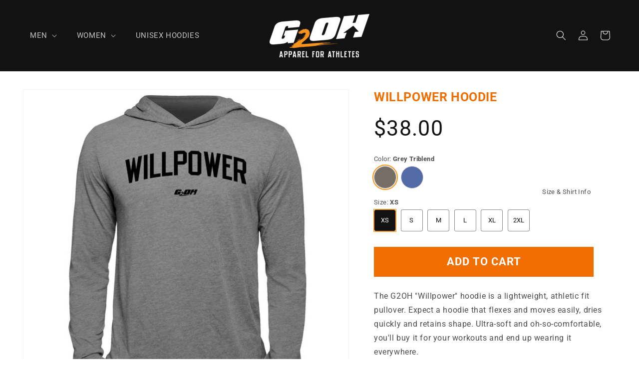

--- FILE ---
content_type: text/html; charset=utf-8
request_url: https://www.g2oh.com/products/willpower-hoodie
body_size: 35022
content:
<!doctype html>
<html class="no-js" lang="en">
  <head>
    <meta charset="utf-8">
    <meta http-equiv="X-UA-Compatible" content="IE=edge">
    <meta name="viewport" content="width=device-width,initial-scale=1">
    <meta name="theme-color" content="">
    <link rel="canonical" href="https://www.g2oh.com/products/willpower-hoodie"><link rel="icon" type="image/png" href="//www.g2oh.com/cdn/shop/files/g2_favicon_b388e827-989e-4c14-af28-575e7266e9ea.png?crop=center&height=32&v=1697583146&width=32"><link rel="preconnect" href="https://fonts.shopifycdn.com" crossorigin><title>
      Willpower Hoodie
 &ndash; g2oh.com</title>

    
      <meta name="description" content="The G2OH &quot;Willpower&quot; hoodie is a lightweight, athletic fit pullover. Expect a hoodie that flexes and moves easily, dries quickly and retains shape. Ultra-soft and oh-so-comfortable, you&#39;ll buy it for your workouts and end up wearing it everywhere.See sizing chart for fabric details. Unisex sizing. Hoodies are designed ">
    

    

<meta property="og:site_name" content="g2oh.com">
<meta property="og:url" content="https://www.g2oh.com/products/willpower-hoodie">
<meta property="og:title" content="Willpower Hoodie">
<meta property="og:type" content="product">
<meta property="og:description" content="The G2OH &quot;Willpower&quot; hoodie is a lightweight, athletic fit pullover. Expect a hoodie that flexes and moves easily, dries quickly and retains shape. Ultra-soft and oh-so-comfortable, you&#39;ll buy it for your workouts and end up wearing it everywhere.See sizing chart for fabric details. Unisex sizing. Hoodies are designed "><meta property="og:image" content="http://www.g2oh.com/cdn/shop/files/g2_hoodie_will_gray_PRINTY.jpg?v=1705962019">
  <meta property="og:image:secure_url" content="https://www.g2oh.com/cdn/shop/files/g2_hoodie_will_gray_PRINTY.jpg?v=1705962019">
  <meta property="og:image:width" content="2000">
  <meta property="og:image:height" content="2000"><meta property="og:price:amount" content="38.00">
  <meta property="og:price:currency" content="USD"><meta name="twitter:card" content="summary_large_image">
<meta name="twitter:title" content="Willpower Hoodie">
<meta name="twitter:description" content="The G2OH &quot;Willpower&quot; hoodie is a lightweight, athletic fit pullover. Expect a hoodie that flexes and moves easily, dries quickly and retains shape. Ultra-soft and oh-so-comfortable, you&#39;ll buy it for your workouts and end up wearing it everywhere.See sizing chart for fabric details. Unisex sizing. Hoodies are designed ">


    <script src="//www.g2oh.com/cdn/shop/t/5/assets/constants.js?v=58251544750838685771697392723" defer="defer"></script>
    <script src="//www.g2oh.com/cdn/shop/t/5/assets/pubsub.js?v=158357773527763999511697392723" defer="defer"></script>
    <script src="//www.g2oh.com/cdn/shop/t/5/assets/global.js?v=44329840792197654981698358302" defer="defer"></script><script src="//www.g2oh.com/cdn/shop/t/5/assets/animations.js?v=88693664871331136111697392722" defer="defer"></script><script>window.performance && window.performance.mark && window.performance.mark('shopify.content_for_header.start');</script><meta id="shopify-digital-wallet" name="shopify-digital-wallet" content="/64030867703/digital_wallets/dialog">
<meta name="shopify-checkout-api-token" content="728c34bd646f28f546cf710ddefdce5b">
<meta id="in-context-paypal-metadata" data-shop-id="64030867703" data-venmo-supported="true" data-environment="production" data-locale="en_US" data-paypal-v4="true" data-currency="USD">
<link rel="alternate" type="application/json+oembed" href="https://www.g2oh.com/products/willpower-hoodie.oembed">
<script async="async" src="/checkouts/internal/preloads.js?locale=en-US"></script>
<link rel="preconnect" href="https://shop.app" crossorigin="anonymous">
<script async="async" src="https://shop.app/checkouts/internal/preloads.js?locale=en-US&shop_id=64030867703" crossorigin="anonymous"></script>
<script id="apple-pay-shop-capabilities" type="application/json">{"shopId":64030867703,"countryCode":"US","currencyCode":"USD","merchantCapabilities":["supports3DS"],"merchantId":"gid:\/\/shopify\/Shop\/64030867703","merchantName":"g2oh.com","requiredBillingContactFields":["postalAddress","email"],"requiredShippingContactFields":["postalAddress","email"],"shippingType":"shipping","supportedNetworks":["visa","masterCard","amex","discover","elo","jcb"],"total":{"type":"pending","label":"g2oh.com","amount":"1.00"},"shopifyPaymentsEnabled":true,"supportsSubscriptions":true}</script>
<script id="shopify-features" type="application/json">{"accessToken":"728c34bd646f28f546cf710ddefdce5b","betas":["rich-media-storefront-analytics"],"domain":"www.g2oh.com","predictiveSearch":true,"shopId":64030867703,"locale":"en"}</script>
<script>var Shopify = Shopify || {};
Shopify.shop = "g2oh-com.myshopify.com";
Shopify.locale = "en";
Shopify.currency = {"active":"USD","rate":"1.0"};
Shopify.country = "US";
Shopify.theme = {"name":"Version 11 of Dawn","id":137212428535,"schema_name":"Dawn","schema_version":"11.0.0","theme_store_id":887,"role":"main"};
Shopify.theme.handle = "null";
Shopify.theme.style = {"id":null,"handle":null};
Shopify.cdnHost = "www.g2oh.com/cdn";
Shopify.routes = Shopify.routes || {};
Shopify.routes.root = "/";</script>
<script type="module">!function(o){(o.Shopify=o.Shopify||{}).modules=!0}(window);</script>
<script>!function(o){function n(){var o=[];function n(){o.push(Array.prototype.slice.apply(arguments))}return n.q=o,n}var t=o.Shopify=o.Shopify||{};t.loadFeatures=n(),t.autoloadFeatures=n()}(window);</script>
<script>
  window.ShopifyPay = window.ShopifyPay || {};
  window.ShopifyPay.apiHost = "shop.app\/pay";
  window.ShopifyPay.redirectState = null;
</script>
<script id="shop-js-analytics" type="application/json">{"pageType":"product"}</script>
<script defer="defer" async type="module" src="//www.g2oh.com/cdn/shopifycloud/shop-js/modules/v2/client.init-shop-cart-sync_BT-GjEfc.en.esm.js"></script>
<script defer="defer" async type="module" src="//www.g2oh.com/cdn/shopifycloud/shop-js/modules/v2/chunk.common_D58fp_Oc.esm.js"></script>
<script defer="defer" async type="module" src="//www.g2oh.com/cdn/shopifycloud/shop-js/modules/v2/chunk.modal_xMitdFEc.esm.js"></script>
<script type="module">
  await import("//www.g2oh.com/cdn/shopifycloud/shop-js/modules/v2/client.init-shop-cart-sync_BT-GjEfc.en.esm.js");
await import("//www.g2oh.com/cdn/shopifycloud/shop-js/modules/v2/chunk.common_D58fp_Oc.esm.js");
await import("//www.g2oh.com/cdn/shopifycloud/shop-js/modules/v2/chunk.modal_xMitdFEc.esm.js");

  window.Shopify.SignInWithShop?.initShopCartSync?.({"fedCMEnabled":true,"windoidEnabled":true});

</script>
<script>
  window.Shopify = window.Shopify || {};
  if (!window.Shopify.featureAssets) window.Shopify.featureAssets = {};
  window.Shopify.featureAssets['shop-js'] = {"shop-cart-sync":["modules/v2/client.shop-cart-sync_DZOKe7Ll.en.esm.js","modules/v2/chunk.common_D58fp_Oc.esm.js","modules/v2/chunk.modal_xMitdFEc.esm.js"],"init-fed-cm":["modules/v2/client.init-fed-cm_B6oLuCjv.en.esm.js","modules/v2/chunk.common_D58fp_Oc.esm.js","modules/v2/chunk.modal_xMitdFEc.esm.js"],"shop-cash-offers":["modules/v2/client.shop-cash-offers_D2sdYoxE.en.esm.js","modules/v2/chunk.common_D58fp_Oc.esm.js","modules/v2/chunk.modal_xMitdFEc.esm.js"],"shop-login-button":["modules/v2/client.shop-login-button_QeVjl5Y3.en.esm.js","modules/v2/chunk.common_D58fp_Oc.esm.js","modules/v2/chunk.modal_xMitdFEc.esm.js"],"pay-button":["modules/v2/client.pay-button_DXTOsIq6.en.esm.js","modules/v2/chunk.common_D58fp_Oc.esm.js","modules/v2/chunk.modal_xMitdFEc.esm.js"],"shop-button":["modules/v2/client.shop-button_DQZHx9pm.en.esm.js","modules/v2/chunk.common_D58fp_Oc.esm.js","modules/v2/chunk.modal_xMitdFEc.esm.js"],"avatar":["modules/v2/client.avatar_BTnouDA3.en.esm.js"],"init-windoid":["modules/v2/client.init-windoid_CR1B-cfM.en.esm.js","modules/v2/chunk.common_D58fp_Oc.esm.js","modules/v2/chunk.modal_xMitdFEc.esm.js"],"init-shop-for-new-customer-accounts":["modules/v2/client.init-shop-for-new-customer-accounts_C_vY_xzh.en.esm.js","modules/v2/client.shop-login-button_QeVjl5Y3.en.esm.js","modules/v2/chunk.common_D58fp_Oc.esm.js","modules/v2/chunk.modal_xMitdFEc.esm.js"],"init-shop-email-lookup-coordinator":["modules/v2/client.init-shop-email-lookup-coordinator_BI7n9ZSv.en.esm.js","modules/v2/chunk.common_D58fp_Oc.esm.js","modules/v2/chunk.modal_xMitdFEc.esm.js"],"init-shop-cart-sync":["modules/v2/client.init-shop-cart-sync_BT-GjEfc.en.esm.js","modules/v2/chunk.common_D58fp_Oc.esm.js","modules/v2/chunk.modal_xMitdFEc.esm.js"],"shop-toast-manager":["modules/v2/client.shop-toast-manager_DiYdP3xc.en.esm.js","modules/v2/chunk.common_D58fp_Oc.esm.js","modules/v2/chunk.modal_xMitdFEc.esm.js"],"init-customer-accounts":["modules/v2/client.init-customer-accounts_D9ZNqS-Q.en.esm.js","modules/v2/client.shop-login-button_QeVjl5Y3.en.esm.js","modules/v2/chunk.common_D58fp_Oc.esm.js","modules/v2/chunk.modal_xMitdFEc.esm.js"],"init-customer-accounts-sign-up":["modules/v2/client.init-customer-accounts-sign-up_iGw4briv.en.esm.js","modules/v2/client.shop-login-button_QeVjl5Y3.en.esm.js","modules/v2/chunk.common_D58fp_Oc.esm.js","modules/v2/chunk.modal_xMitdFEc.esm.js"],"shop-follow-button":["modules/v2/client.shop-follow-button_CqMgW2wH.en.esm.js","modules/v2/chunk.common_D58fp_Oc.esm.js","modules/v2/chunk.modal_xMitdFEc.esm.js"],"checkout-modal":["modules/v2/client.checkout-modal_xHeaAweL.en.esm.js","modules/v2/chunk.common_D58fp_Oc.esm.js","modules/v2/chunk.modal_xMitdFEc.esm.js"],"shop-login":["modules/v2/client.shop-login_D91U-Q7h.en.esm.js","modules/v2/chunk.common_D58fp_Oc.esm.js","modules/v2/chunk.modal_xMitdFEc.esm.js"],"lead-capture":["modules/v2/client.lead-capture_BJmE1dJe.en.esm.js","modules/v2/chunk.common_D58fp_Oc.esm.js","modules/v2/chunk.modal_xMitdFEc.esm.js"],"payment-terms":["modules/v2/client.payment-terms_Ci9AEqFq.en.esm.js","modules/v2/chunk.common_D58fp_Oc.esm.js","modules/v2/chunk.modal_xMitdFEc.esm.js"]};
</script>
<script>(function() {
  var isLoaded = false;
  function asyncLoad() {
    if (isLoaded) return;
    isLoaded = true;
    var urls = ["\/\/cdn.shopify.com\/proxy\/2f902cd0b3374bb0fe2e7420a3bc0994c3d88fe3297a415669f6cb17ab615131\/static.cdn.printful.com\/static\/js\/external\/shopify-product-customizer.js?v=0.28\u0026shop=g2oh-com.myshopify.com\u0026sp-cache-control=cHVibGljLCBtYXgtYWdlPTkwMA","https:\/\/chimpstatic.com\/mcjs-connected\/js\/users\/a6f0e52e95e10cb00e1443981\/29fee83caee7b63f8f2532cdd.js?shop=g2oh-com.myshopify.com"];
    for (var i = 0; i < urls.length; i++) {
      var s = document.createElement('script');
      s.type = 'text/javascript';
      s.async = true;
      s.src = urls[i];
      var x = document.getElementsByTagName('script')[0];
      x.parentNode.insertBefore(s, x);
    }
  };
  if(window.attachEvent) {
    window.attachEvent('onload', asyncLoad);
  } else {
    window.addEventListener('load', asyncLoad, false);
  }
})();</script>
<script id="__st">var __st={"a":64030867703,"offset":-18000,"reqid":"c4686623-5c11-49d2-bf38-146a3e370dab-1769311335","pageurl":"www.g2oh.com\/products\/willpower-hoodie","u":"bdc36e46d98d","p":"product","rtyp":"product","rid":8000364708087};</script>
<script>window.ShopifyPaypalV4VisibilityTracking = true;</script>
<script id="captcha-bootstrap">!function(){'use strict';const t='contact',e='account',n='new_comment',o=[[t,t],['blogs',n],['comments',n],[t,'customer']],c=[[e,'customer_login'],[e,'guest_login'],[e,'recover_customer_password'],[e,'create_customer']],r=t=>t.map((([t,e])=>`form[action*='/${t}']:not([data-nocaptcha='true']) input[name='form_type'][value='${e}']`)).join(','),a=t=>()=>t?[...document.querySelectorAll(t)].map((t=>t.form)):[];function s(){const t=[...o],e=r(t);return a(e)}const i='password',u='form_key',d=['recaptcha-v3-token','g-recaptcha-response','h-captcha-response',i],f=()=>{try{return window.sessionStorage}catch{return}},m='__shopify_v',_=t=>t.elements[u];function p(t,e,n=!1){try{const o=window.sessionStorage,c=JSON.parse(o.getItem(e)),{data:r}=function(t){const{data:e,action:n}=t;return t[m]||n?{data:e,action:n}:{data:t,action:n}}(c);for(const[e,n]of Object.entries(r))t.elements[e]&&(t.elements[e].value=n);n&&o.removeItem(e)}catch(o){console.error('form repopulation failed',{error:o})}}const l='form_type',E='cptcha';function T(t){t.dataset[E]=!0}const w=window,h=w.document,L='Shopify',v='ce_forms',y='captcha';let A=!1;((t,e)=>{const n=(g='f06e6c50-85a8-45c8-87d0-21a2b65856fe',I='https://cdn.shopify.com/shopifycloud/storefront-forms-hcaptcha/ce_storefront_forms_captcha_hcaptcha.v1.5.2.iife.js',D={infoText:'Protected by hCaptcha',privacyText:'Privacy',termsText:'Terms'},(t,e,n)=>{const o=w[L][v],c=o.bindForm;if(c)return c(t,g,e,D).then(n);var r;o.q.push([[t,g,e,D],n]),r=I,A||(h.body.append(Object.assign(h.createElement('script'),{id:'captcha-provider',async:!0,src:r})),A=!0)});var g,I,D;w[L]=w[L]||{},w[L][v]=w[L][v]||{},w[L][v].q=[],w[L][y]=w[L][y]||{},w[L][y].protect=function(t,e){n(t,void 0,e),T(t)},Object.freeze(w[L][y]),function(t,e,n,w,h,L){const[v,y,A,g]=function(t,e,n){const i=e?o:[],u=t?c:[],d=[...i,...u],f=r(d),m=r(i),_=r(d.filter((([t,e])=>n.includes(e))));return[a(f),a(m),a(_),s()]}(w,h,L),I=t=>{const e=t.target;return e instanceof HTMLFormElement?e:e&&e.form},D=t=>v().includes(t);t.addEventListener('submit',(t=>{const e=I(t);if(!e)return;const n=D(e)&&!e.dataset.hcaptchaBound&&!e.dataset.recaptchaBound,o=_(e),c=g().includes(e)&&(!o||!o.value);(n||c)&&t.preventDefault(),c&&!n&&(function(t){try{if(!f())return;!function(t){const e=f();if(!e)return;const n=_(t);if(!n)return;const o=n.value;o&&e.removeItem(o)}(t);const e=Array.from(Array(32),(()=>Math.random().toString(36)[2])).join('');!function(t,e){_(t)||t.append(Object.assign(document.createElement('input'),{type:'hidden',name:u})),t.elements[u].value=e}(t,e),function(t,e){const n=f();if(!n)return;const o=[...t.querySelectorAll(`input[type='${i}']`)].map((({name:t})=>t)),c=[...d,...o],r={};for(const[a,s]of new FormData(t).entries())c.includes(a)||(r[a]=s);n.setItem(e,JSON.stringify({[m]:1,action:t.action,data:r}))}(t,e)}catch(e){console.error('failed to persist form',e)}}(e),e.submit())}));const S=(t,e)=>{t&&!t.dataset[E]&&(n(t,e.some((e=>e===t))),T(t))};for(const o of['focusin','change'])t.addEventListener(o,(t=>{const e=I(t);D(e)&&S(e,y())}));const B=e.get('form_key'),M=e.get(l),P=B&&M;t.addEventListener('DOMContentLoaded',(()=>{const t=y();if(P)for(const e of t)e.elements[l].value===M&&p(e,B);[...new Set([...A(),...v().filter((t=>'true'===t.dataset.shopifyCaptcha))])].forEach((e=>S(e,t)))}))}(h,new URLSearchParams(w.location.search),n,t,e,['guest_login'])})(!0,!0)}();</script>
<script integrity="sha256-4kQ18oKyAcykRKYeNunJcIwy7WH5gtpwJnB7kiuLZ1E=" data-source-attribution="shopify.loadfeatures" defer="defer" src="//www.g2oh.com/cdn/shopifycloud/storefront/assets/storefront/load_feature-a0a9edcb.js" crossorigin="anonymous"></script>
<script crossorigin="anonymous" defer="defer" src="//www.g2oh.com/cdn/shopifycloud/storefront/assets/shopify_pay/storefront-65b4c6d7.js?v=20250812"></script>
<script data-source-attribution="shopify.dynamic_checkout.dynamic.init">var Shopify=Shopify||{};Shopify.PaymentButton=Shopify.PaymentButton||{isStorefrontPortableWallets:!0,init:function(){window.Shopify.PaymentButton.init=function(){};var t=document.createElement("script");t.src="https://www.g2oh.com/cdn/shopifycloud/portable-wallets/latest/portable-wallets.en.js",t.type="module",document.head.appendChild(t)}};
</script>
<script data-source-attribution="shopify.dynamic_checkout.buyer_consent">
  function portableWalletsHideBuyerConsent(e){var t=document.getElementById("shopify-buyer-consent"),n=document.getElementById("shopify-subscription-policy-button");t&&n&&(t.classList.add("hidden"),t.setAttribute("aria-hidden","true"),n.removeEventListener("click",e))}function portableWalletsShowBuyerConsent(e){var t=document.getElementById("shopify-buyer-consent"),n=document.getElementById("shopify-subscription-policy-button");t&&n&&(t.classList.remove("hidden"),t.removeAttribute("aria-hidden"),n.addEventListener("click",e))}window.Shopify?.PaymentButton&&(window.Shopify.PaymentButton.hideBuyerConsent=portableWalletsHideBuyerConsent,window.Shopify.PaymentButton.showBuyerConsent=portableWalletsShowBuyerConsent);
</script>
<script data-source-attribution="shopify.dynamic_checkout.cart.bootstrap">document.addEventListener("DOMContentLoaded",(function(){function t(){return document.querySelector("shopify-accelerated-checkout-cart, shopify-accelerated-checkout")}if(t())Shopify.PaymentButton.init();else{new MutationObserver((function(e,n){t()&&(Shopify.PaymentButton.init(),n.disconnect())})).observe(document.body,{childList:!0,subtree:!0})}}));
</script>
<link id="shopify-accelerated-checkout-styles" rel="stylesheet" media="screen" href="https://www.g2oh.com/cdn/shopifycloud/portable-wallets/latest/accelerated-checkout-backwards-compat.css" crossorigin="anonymous">
<style id="shopify-accelerated-checkout-cart">
        #shopify-buyer-consent {
  margin-top: 1em;
  display: inline-block;
  width: 100%;
}

#shopify-buyer-consent.hidden {
  display: none;
}

#shopify-subscription-policy-button {
  background: none;
  border: none;
  padding: 0;
  text-decoration: underline;
  font-size: inherit;
  cursor: pointer;
}

#shopify-subscription-policy-button::before {
  box-shadow: none;
}

      </style>
<script id="sections-script" data-sections="header" defer="defer" src="//www.g2oh.com/cdn/shop/t/5/compiled_assets/scripts.js?v=2127"></script>
<script>window.performance && window.performance.mark && window.performance.mark('shopify.content_for_header.end');</script>


    <style data-shopify>
      @font-face {
  font-family: Roboto;
  font-weight: 400;
  font-style: normal;
  font-display: swap;
  src: url("//www.g2oh.com/cdn/fonts/roboto/roboto_n4.2019d890f07b1852f56ce63ba45b2db45d852cba.woff2") format("woff2"),
       url("//www.g2oh.com/cdn/fonts/roboto/roboto_n4.238690e0007583582327135619c5f7971652fa9d.woff") format("woff");
}

      @font-face {
  font-family: Roboto;
  font-weight: 700;
  font-style: normal;
  font-display: swap;
  src: url("//www.g2oh.com/cdn/fonts/roboto/roboto_n7.f38007a10afbbde8976c4056bfe890710d51dec2.woff2") format("woff2"),
       url("//www.g2oh.com/cdn/fonts/roboto/roboto_n7.94bfdd3e80c7be00e128703d245c207769d763f9.woff") format("woff");
}

      @font-face {
  font-family: Roboto;
  font-weight: 400;
  font-style: italic;
  font-display: swap;
  src: url("//www.g2oh.com/cdn/fonts/roboto/roboto_i4.57ce898ccda22ee84f49e6b57ae302250655e2d4.woff2") format("woff2"),
       url("//www.g2oh.com/cdn/fonts/roboto/roboto_i4.b21f3bd061cbcb83b824ae8c7671a82587b264bf.woff") format("woff");
}

      @font-face {
  font-family: Roboto;
  font-weight: 700;
  font-style: italic;
  font-display: swap;
  src: url("//www.g2oh.com/cdn/fonts/roboto/roboto_i7.7ccaf9410746f2c53340607c42c43f90a9005937.woff2") format("woff2"),
       url("//www.g2oh.com/cdn/fonts/roboto/roboto_i7.49ec21cdd7148292bffea74c62c0df6e93551516.woff") format("woff");
}

      @font-face {
  font-family: Roboto;
  font-weight: 400;
  font-style: normal;
  font-display: swap;
  src: url("//www.g2oh.com/cdn/fonts/roboto/roboto_n4.2019d890f07b1852f56ce63ba45b2db45d852cba.woff2") format("woff2"),
       url("//www.g2oh.com/cdn/fonts/roboto/roboto_n4.238690e0007583582327135619c5f7971652fa9d.woff") format("woff");
}


      
        :root,
        .color-background-1 {
          --color-background: 255,255,255;
        
          --gradient-background: #ffffff;
        
        --color-foreground: 18,18,18;
        --color-shadow: 255,255,255;
        --color-button: 18,18,18;
        --color-button-text: 255,255,255;
        --color-secondary-button: 255,255,255;
        --color-secondary-button-text: 18,18,18;
        --color-link: 18,18,18;
        --color-badge-foreground: 18,18,18;
        --color-badge-background: 255,255,255;
        --color-badge-border: 18,18,18;
        --payment-terms-background-color: rgb(255 255 255);
      }
      
        
        .color-background-2 {
          --color-background: 18,18,18;
        
          --gradient-background: #121212;
        
        --color-foreground: 255,255,255;
        --color-shadow: 255,255,255;
        --color-button: 255,255,255;
        --color-button-text: 18,18,18;
        --color-secondary-button: 18,18,18;
        --color-secondary-button-text: 255,255,255;
        --color-link: 255,255,255;
        --color-badge-foreground: 255,255,255;
        --color-badge-background: 18,18,18;
        --color-badge-border: 255,255,255;
        --payment-terms-background-color: rgb(18 18 18);
      }
      
        
        .color-inverse {
          --color-background: 255,255,255;
        
          --gradient-background: #ffffff;
        
        --color-foreground: 18,18,18;
        --color-shadow: 255,255,255;
        --color-button: 18,18,18;
        --color-button-text: 255,255,255;
        --color-secondary-button: 255,255,255;
        --color-secondary-button-text: 18,18,18;
        --color-link: 18,18,18;
        --color-badge-foreground: 18,18,18;
        --color-badge-background: 255,255,255;
        --color-badge-border: 18,18,18;
        --payment-terms-background-color: rgb(255 255 255);
      }
      
        
        .color-accent-1 {
          --color-background: 255,255,255;
        
          --gradient-background: #ffffff;
        
        --color-foreground: 18,18,18;
        --color-shadow: 255,255,255;
        --color-button: 18,18,18;
        --color-button-text: 255,255,255;
        --color-secondary-button: 255,255,255;
        --color-secondary-button-text: 18,18,18;
        --color-link: 18,18,18;
        --color-badge-foreground: 18,18,18;
        --color-badge-background: 255,255,255;
        --color-badge-border: 18,18,18;
        --payment-terms-background-color: rgb(255 255 255);
      }
      
        
        .color-accent-2 {
          --color-background: 248,147,29;
        
          --gradient-background: #f8931d;
        
        --color-foreground: 18,18,18;
        --color-shadow: 255,255,255;
        --color-button: 18,18,18;
        --color-button-text: 248,147,29;
        --color-secondary-button: 248,147,29;
        --color-secondary-button-text: 18,18,18;
        --color-link: 18,18,18;
        --color-badge-foreground: 18,18,18;
        --color-badge-background: 248,147,29;
        --color-badge-border: 18,18,18;
        --payment-terms-background-color: rgb(248 147 29);
      }
      

      body, .color-background-1, .color-background-2, .color-inverse, .color-accent-1, .color-accent-2 {
        color: rgba(var(--color-foreground), 0.75);
        background-color: rgb(var(--color-background));
      }

      :root {
        --font-body-family: Roboto, sans-serif;
        --font-body-style: normal;
        --font-body-weight: 400;
        --font-body-weight-bold: 700;

        --font-heading-family: Roboto, sans-serif;
        --font-heading-style: normal;
        --font-heading-weight: 400;

        --font-body-scale: 1.0;
        --font-heading-scale: 1.0;

        --media-padding: px;
        --media-border-opacity: 0.05;
        --media-border-width: 1px;
        --media-radius: 0px;
        --media-shadow-opacity: 0.0;
        --media-shadow-horizontal-offset: 0px;
        --media-shadow-vertical-offset: 4px;
        --media-shadow-blur-radius: 5px;
        --media-shadow-visible: 0;

        --page-width: 130rem;
        --page-width-margin: 0rem;

        --product-card-image-padding: 0.0rem;
        --product-card-corner-radius: 0.0rem;
        --product-card-text-alignment: left;
        --product-card-border-width: 0.0rem;
        --product-card-border-opacity: 0.1;
        --product-card-shadow-opacity: 0.0;
        --product-card-shadow-visible: 0;
        --product-card-shadow-horizontal-offset: 0.0rem;
        --product-card-shadow-vertical-offset: 0.4rem;
        --product-card-shadow-blur-radius: 0.5rem;

        --collection-card-image-padding: 0.0rem;
        --collection-card-corner-radius: 0.0rem;
        --collection-card-text-alignment: left;
        --collection-card-border-width: 0.0rem;
        --collection-card-border-opacity: 0.0;
        --collection-card-shadow-opacity: 0.1;
        --collection-card-shadow-visible: 1;
        --collection-card-shadow-horizontal-offset: 0.0rem;
        --collection-card-shadow-vertical-offset: 0.0rem;
        --collection-card-shadow-blur-radius: 0.0rem;

        --blog-card-image-padding: 0.0rem;
        --blog-card-corner-radius: 0.0rem;
        --blog-card-text-alignment: left;
        --blog-card-border-width: 0.0rem;
        --blog-card-border-opacity: 0.0;
        --blog-card-shadow-opacity: 0.1;
        --blog-card-shadow-visible: 1;
        --blog-card-shadow-horizontal-offset: 0.0rem;
        --blog-card-shadow-vertical-offset: 0.0rem;
        --blog-card-shadow-blur-radius: 0.0rem;

        --badge-corner-radius: 4.0rem;

        --popup-border-width: 1px;
        --popup-border-opacity: 0.1;
        --popup-corner-radius: 0px;
        --popup-shadow-opacity: 0.0;
        --popup-shadow-horizontal-offset: 0px;
        --popup-shadow-vertical-offset: 4px;
        --popup-shadow-blur-radius: 5px;

        --drawer-border-width: 1px;
        --drawer-border-opacity: 0.1;
        --drawer-shadow-opacity: 0.0;
        --drawer-shadow-horizontal-offset: 0px;
        --drawer-shadow-vertical-offset: 4px;
        --drawer-shadow-blur-radius: 5px;

        --spacing-sections-desktop: 0px;
        --spacing-sections-mobile: 0px;

        --grid-desktop-vertical-spacing: 8px;
        --grid-desktop-horizontal-spacing: 8px;
        --grid-mobile-vertical-spacing: 4px;
        --grid-mobile-horizontal-spacing: 4px;

        --text-boxes-border-opacity: 0.1;
        --text-boxes-border-width: 0px;
        --text-boxes-radius: 0px;
        --text-boxes-shadow-opacity: 0.0;
        --text-boxes-shadow-visible: 0;
        --text-boxes-shadow-horizontal-offset: 0px;
        --text-boxes-shadow-vertical-offset: 4px;
        --text-boxes-shadow-blur-radius: 5px;

        --buttons-radius: 0px;
        --buttons-radius-outset: 0px;
        --buttons-border-width: 1px;
        --buttons-border-opacity: 1.0;
        --buttons-shadow-opacity: 0.0;
        --buttons-shadow-visible: 0;
        --buttons-shadow-horizontal-offset: 0px;
        --buttons-shadow-vertical-offset: 4px;
        --buttons-shadow-blur-radius: 5px;
        --buttons-border-offset: 0px;

        --inputs-radius: 0px;
        --inputs-border-width: 1px;
        --inputs-border-opacity: 0.55;
        --inputs-shadow-opacity: 0.0;
        --inputs-shadow-horizontal-offset: 0px;
        --inputs-margin-offset: 0px;
        --inputs-shadow-vertical-offset: 4px;
        --inputs-shadow-blur-radius: 5px;
        --inputs-radius-outset: 0px;

        --variant-pills-radius: 4px;
        --variant-pills-border-width: 1px;
        --variant-pills-border-opacity: 0.5;
        --variant-pills-shadow-opacity: 0.0;
        --variant-pills-shadow-horizontal-offset: 0px;
        --variant-pills-shadow-vertical-offset: 4px;
        --variant-pills-shadow-blur-radius: 5px;

        --color-orange: #f8931d;
        --color-dark-orange: #f16e00;
      }

      *,
      *::before,
      *::after {
        box-sizing: inherit;
      }

      html {
        box-sizing: border-box;
        font-size: calc(var(--font-body-scale) * 62.5%);
        height: 100%;
      }

      body {
        display: grid;
        grid-template-rows: auto auto 1fr auto;
        grid-template-columns: 100%;
        min-height: 100%;
        margin: 0;
        font-size: 1.5rem;
        letter-spacing: 0.06rem;
        line-height: calc(1 + 0.8 / var(--font-body-scale));
        font-family: var(--font-body-family);
        font-style: var(--font-body-style);
        font-weight: var(--font-body-weight);
      }

      @media screen and (min-width: 750px) {
        body {
          font-size: 1.6rem;
        }
      }
    </style>

    <link href="//www.g2oh.com/cdn/shop/t/5/assets/base.css?v=165191016556652226921697392722" rel="stylesheet" type="text/css" media="all" />
<link rel="preload" as="font" href="//www.g2oh.com/cdn/fonts/roboto/roboto_n4.2019d890f07b1852f56ce63ba45b2db45d852cba.woff2" type="font/woff2" crossorigin><link rel="preload" as="font" href="//www.g2oh.com/cdn/fonts/roboto/roboto_n4.2019d890f07b1852f56ce63ba45b2db45d852cba.woff2" type="font/woff2" crossorigin><link href="//www.g2oh.com/cdn/shop/t/5/assets/component-localization-form.css?v=143319823105703127341697392722" rel="stylesheet" type="text/css" media="all" />
      <script src="//www.g2oh.com/cdn/shop/t/5/assets/localization-form.js?v=161644695336821385561697392723" defer="defer"></script><link
        rel="stylesheet"
        href="//www.g2oh.com/cdn/shop/t/5/assets/component-predictive-search.css?v=118923337488134913561697392722"
        media="print"
        onload="this.media='all'"
      ><script>
      document.documentElement.className = document.documentElement.className.replace('no-js', 'js');
      if (Shopify.designMode) {
        document.documentElement.classList.add('shopify-design-mode');
      }
    </script>
  
  <link href="https://monorail-edge.shopifysvc.com" rel="dns-prefetch">
<script>(function(){if ("sendBeacon" in navigator && "performance" in window) {try {var session_token_from_headers = performance.getEntriesByType('navigation')[0].serverTiming.find(x => x.name == '_s').description;} catch {var session_token_from_headers = undefined;}var session_cookie_matches = document.cookie.match(/_shopify_s=([^;]*)/);var session_token_from_cookie = session_cookie_matches && session_cookie_matches.length === 2 ? session_cookie_matches[1] : "";var session_token = session_token_from_headers || session_token_from_cookie || "";function handle_abandonment_event(e) {var entries = performance.getEntries().filter(function(entry) {return /monorail-edge.shopifysvc.com/.test(entry.name);});if (!window.abandonment_tracked && entries.length === 0) {window.abandonment_tracked = true;var currentMs = Date.now();var navigation_start = performance.timing.navigationStart;var payload = {shop_id: 64030867703,url: window.location.href,navigation_start,duration: currentMs - navigation_start,session_token,page_type: "product"};window.navigator.sendBeacon("https://monorail-edge.shopifysvc.com/v1/produce", JSON.stringify({schema_id: "online_store_buyer_site_abandonment/1.1",payload: payload,metadata: {event_created_at_ms: currentMs,event_sent_at_ms: currentMs}}));}}window.addEventListener('pagehide', handle_abandonment_event);}}());</script>
<script id="web-pixels-manager-setup">(function e(e,d,r,n,o){if(void 0===o&&(o={}),!Boolean(null===(a=null===(i=window.Shopify)||void 0===i?void 0:i.analytics)||void 0===a?void 0:a.replayQueue)){var i,a;window.Shopify=window.Shopify||{};var t=window.Shopify;t.analytics=t.analytics||{};var s=t.analytics;s.replayQueue=[],s.publish=function(e,d,r){return s.replayQueue.push([e,d,r]),!0};try{self.performance.mark("wpm:start")}catch(e){}var l=function(){var e={modern:/Edge?\/(1{2}[4-9]|1[2-9]\d|[2-9]\d{2}|\d{4,})\.\d+(\.\d+|)|Firefox\/(1{2}[4-9]|1[2-9]\d|[2-9]\d{2}|\d{4,})\.\d+(\.\d+|)|Chrom(ium|e)\/(9{2}|\d{3,})\.\d+(\.\d+|)|(Maci|X1{2}).+ Version\/(15\.\d+|(1[6-9]|[2-9]\d|\d{3,})\.\d+)([,.]\d+|)( \(\w+\)|)( Mobile\/\w+|) Safari\/|Chrome.+OPR\/(9{2}|\d{3,})\.\d+\.\d+|(CPU[ +]OS|iPhone[ +]OS|CPU[ +]iPhone|CPU IPhone OS|CPU iPad OS)[ +]+(15[._]\d+|(1[6-9]|[2-9]\d|\d{3,})[._]\d+)([._]\d+|)|Android:?[ /-](13[3-9]|1[4-9]\d|[2-9]\d{2}|\d{4,})(\.\d+|)(\.\d+|)|Android.+Firefox\/(13[5-9]|1[4-9]\d|[2-9]\d{2}|\d{4,})\.\d+(\.\d+|)|Android.+Chrom(ium|e)\/(13[3-9]|1[4-9]\d|[2-9]\d{2}|\d{4,})\.\d+(\.\d+|)|SamsungBrowser\/([2-9]\d|\d{3,})\.\d+/,legacy:/Edge?\/(1[6-9]|[2-9]\d|\d{3,})\.\d+(\.\d+|)|Firefox\/(5[4-9]|[6-9]\d|\d{3,})\.\d+(\.\d+|)|Chrom(ium|e)\/(5[1-9]|[6-9]\d|\d{3,})\.\d+(\.\d+|)([\d.]+$|.*Safari\/(?![\d.]+ Edge\/[\d.]+$))|(Maci|X1{2}).+ Version\/(10\.\d+|(1[1-9]|[2-9]\d|\d{3,})\.\d+)([,.]\d+|)( \(\w+\)|)( Mobile\/\w+|) Safari\/|Chrome.+OPR\/(3[89]|[4-9]\d|\d{3,})\.\d+\.\d+|(CPU[ +]OS|iPhone[ +]OS|CPU[ +]iPhone|CPU IPhone OS|CPU iPad OS)[ +]+(10[._]\d+|(1[1-9]|[2-9]\d|\d{3,})[._]\d+)([._]\d+|)|Android:?[ /-](13[3-9]|1[4-9]\d|[2-9]\d{2}|\d{4,})(\.\d+|)(\.\d+|)|Mobile Safari.+OPR\/([89]\d|\d{3,})\.\d+\.\d+|Android.+Firefox\/(13[5-9]|1[4-9]\d|[2-9]\d{2}|\d{4,})\.\d+(\.\d+|)|Android.+Chrom(ium|e)\/(13[3-9]|1[4-9]\d|[2-9]\d{2}|\d{4,})\.\d+(\.\d+|)|Android.+(UC? ?Browser|UCWEB|U3)[ /]?(15\.([5-9]|\d{2,})|(1[6-9]|[2-9]\d|\d{3,})\.\d+)\.\d+|SamsungBrowser\/(5\.\d+|([6-9]|\d{2,})\.\d+)|Android.+MQ{2}Browser\/(14(\.(9|\d{2,})|)|(1[5-9]|[2-9]\d|\d{3,})(\.\d+|))(\.\d+|)|K[Aa][Ii]OS\/(3\.\d+|([4-9]|\d{2,})\.\d+)(\.\d+|)/},d=e.modern,r=e.legacy,n=navigator.userAgent;return n.match(d)?"modern":n.match(r)?"legacy":"unknown"}(),u="modern"===l?"modern":"legacy",c=(null!=n?n:{modern:"",legacy:""})[u],f=function(e){return[e.baseUrl,"/wpm","/b",e.hashVersion,"modern"===e.buildTarget?"m":"l",".js"].join("")}({baseUrl:d,hashVersion:r,buildTarget:u}),m=function(e){var d=e.version,r=e.bundleTarget,n=e.surface,o=e.pageUrl,i=e.monorailEndpoint;return{emit:function(e){var a=e.status,t=e.errorMsg,s=(new Date).getTime(),l=JSON.stringify({metadata:{event_sent_at_ms:s},events:[{schema_id:"web_pixels_manager_load/3.1",payload:{version:d,bundle_target:r,page_url:o,status:a,surface:n,error_msg:t},metadata:{event_created_at_ms:s}}]});if(!i)return console&&console.warn&&console.warn("[Web Pixels Manager] No Monorail endpoint provided, skipping logging."),!1;try{return self.navigator.sendBeacon.bind(self.navigator)(i,l)}catch(e){}var u=new XMLHttpRequest;try{return u.open("POST",i,!0),u.setRequestHeader("Content-Type","text/plain"),u.send(l),!0}catch(e){return console&&console.warn&&console.warn("[Web Pixels Manager] Got an unhandled error while logging to Monorail."),!1}}}}({version:r,bundleTarget:l,surface:e.surface,pageUrl:self.location.href,monorailEndpoint:e.monorailEndpoint});try{o.browserTarget=l,function(e){var d=e.src,r=e.async,n=void 0===r||r,o=e.onload,i=e.onerror,a=e.sri,t=e.scriptDataAttributes,s=void 0===t?{}:t,l=document.createElement("script"),u=document.querySelector("head"),c=document.querySelector("body");if(l.async=n,l.src=d,a&&(l.integrity=a,l.crossOrigin="anonymous"),s)for(var f in s)if(Object.prototype.hasOwnProperty.call(s,f))try{l.dataset[f]=s[f]}catch(e){}if(o&&l.addEventListener("load",o),i&&l.addEventListener("error",i),u)u.appendChild(l);else{if(!c)throw new Error("Did not find a head or body element to append the script");c.appendChild(l)}}({src:f,async:!0,onload:function(){if(!function(){var e,d;return Boolean(null===(d=null===(e=window.Shopify)||void 0===e?void 0:e.analytics)||void 0===d?void 0:d.initialized)}()){var d=window.webPixelsManager.init(e)||void 0;if(d){var r=window.Shopify.analytics;r.replayQueue.forEach((function(e){var r=e[0],n=e[1],o=e[2];d.publishCustomEvent(r,n,o)})),r.replayQueue=[],r.publish=d.publishCustomEvent,r.visitor=d.visitor,r.initialized=!0}}},onerror:function(){return m.emit({status:"failed",errorMsg:"".concat(f," has failed to load")})},sri:function(e){var d=/^sha384-[A-Za-z0-9+/=]+$/;return"string"==typeof e&&d.test(e)}(c)?c:"",scriptDataAttributes:o}),m.emit({status:"loading"})}catch(e){m.emit({status:"failed",errorMsg:(null==e?void 0:e.message)||"Unknown error"})}}})({shopId: 64030867703,storefrontBaseUrl: "https://www.g2oh.com",extensionsBaseUrl: "https://extensions.shopifycdn.com/cdn/shopifycloud/web-pixels-manager",monorailEndpoint: "https://monorail-edge.shopifysvc.com/unstable/produce_batch",surface: "storefront-renderer",enabledBetaFlags: ["2dca8a86"],webPixelsConfigList: [{"id":"460488951","configuration":"{\"config\":\"{\\\"pixel_id\\\":\\\"G-R59MX3N379\\\",\\\"gtag_events\\\":[{\\\"type\\\":\\\"purchase\\\",\\\"action_label\\\":\\\"G-R59MX3N379\\\"},{\\\"type\\\":\\\"page_view\\\",\\\"action_label\\\":\\\"G-R59MX3N379\\\"},{\\\"type\\\":\\\"view_item\\\",\\\"action_label\\\":\\\"G-R59MX3N379\\\"},{\\\"type\\\":\\\"search\\\",\\\"action_label\\\":\\\"G-R59MX3N379\\\"},{\\\"type\\\":\\\"add_to_cart\\\",\\\"action_label\\\":\\\"G-R59MX3N379\\\"},{\\\"type\\\":\\\"begin_checkout\\\",\\\"action_label\\\":\\\"G-R59MX3N379\\\"},{\\\"type\\\":\\\"add_payment_info\\\",\\\"action_label\\\":\\\"G-R59MX3N379\\\"}],\\\"enable_monitoring_mode\\\":false}\"}","eventPayloadVersion":"v1","runtimeContext":"OPEN","scriptVersion":"b2a88bafab3e21179ed38636efcd8a93","type":"APP","apiClientId":1780363,"privacyPurposes":[],"dataSharingAdjustments":{"protectedCustomerApprovalScopes":["read_customer_address","read_customer_email","read_customer_name","read_customer_personal_data","read_customer_phone"]}},{"id":"186024183","configuration":"{\"pixel_id\":\"1709749139258701\",\"pixel_type\":\"facebook_pixel\",\"metaapp_system_user_token\":\"-\"}","eventPayloadVersion":"v1","runtimeContext":"OPEN","scriptVersion":"ca16bc87fe92b6042fbaa3acc2fbdaa6","type":"APP","apiClientId":2329312,"privacyPurposes":["ANALYTICS","MARKETING","SALE_OF_DATA"],"dataSharingAdjustments":{"protectedCustomerApprovalScopes":["read_customer_address","read_customer_email","read_customer_name","read_customer_personal_data","read_customer_phone"]}},{"id":"55443703","configuration":"{\"tagID\":\"2613608115037\"}","eventPayloadVersion":"v1","runtimeContext":"STRICT","scriptVersion":"18031546ee651571ed29edbe71a3550b","type":"APP","apiClientId":3009811,"privacyPurposes":["ANALYTICS","MARKETING","SALE_OF_DATA"],"dataSharingAdjustments":{"protectedCustomerApprovalScopes":["read_customer_address","read_customer_email","read_customer_name","read_customer_personal_data","read_customer_phone"]}},{"id":"54722807","configuration":"{\"ti\":\"331001132\",\"endpoint\":\"https:\/\/bat.bing.com\/action\/0\"}","eventPayloadVersion":"v1","runtimeContext":"STRICT","scriptVersion":"5ee93563fe31b11d2d65e2f09a5229dc","type":"APP","apiClientId":2997493,"privacyPurposes":["ANALYTICS","MARKETING","SALE_OF_DATA"],"dataSharingAdjustments":{"protectedCustomerApprovalScopes":["read_customer_personal_data"]}},{"id":"shopify-app-pixel","configuration":"{}","eventPayloadVersion":"v1","runtimeContext":"STRICT","scriptVersion":"0450","apiClientId":"shopify-pixel","type":"APP","privacyPurposes":["ANALYTICS","MARKETING"]},{"id":"shopify-custom-pixel","eventPayloadVersion":"v1","runtimeContext":"LAX","scriptVersion":"0450","apiClientId":"shopify-pixel","type":"CUSTOM","privacyPurposes":["ANALYTICS","MARKETING"]}],isMerchantRequest: false,initData: {"shop":{"name":"g2oh.com","paymentSettings":{"currencyCode":"USD"},"myshopifyDomain":"g2oh-com.myshopify.com","countryCode":"US","storefrontUrl":"https:\/\/www.g2oh.com"},"customer":null,"cart":null,"checkout":null,"productVariants":[{"price":{"amount":38.0,"currencyCode":"USD"},"product":{"title":"Willpower Hoodie","vendor":"g2oh.com","id":"8000364708087","untranslatedTitle":"Willpower Hoodie","url":"\/products\/willpower-hoodie","type":"Hoodie"},"id":"44067834691831","image":{"src":"\/\/www.g2oh.com\/cdn\/shop\/files\/g2_hoodie_will_gray_PRINTY.jpg?v=1705962019"},"sku":"7982202_17168","title":"Grey Triblend \/ XS","untranslatedTitle":"Grey Triblend \/ XS"},{"price":{"amount":38.0,"currencyCode":"USD"},"product":{"title":"Willpower Hoodie","vendor":"g2oh.com","id":"8000364708087","untranslatedTitle":"Willpower Hoodie","url":"\/products\/willpower-hoodie","type":"Hoodie"},"id":"44067834724599","image":{"src":"\/\/www.g2oh.com\/cdn\/shop\/files\/g2_hoodie_will_gray_PRINTY.jpg?v=1705962019"},"sku":"7982202_17161","title":"Grey Triblend \/ S","untranslatedTitle":"Grey Triblend \/ S"},{"price":{"amount":38.0,"currencyCode":"USD"},"product":{"title":"Willpower Hoodie","vendor":"g2oh.com","id":"8000364708087","untranslatedTitle":"Willpower Hoodie","url":"\/products\/willpower-hoodie","type":"Hoodie"},"id":"44067834757367","image":{"src":"\/\/www.g2oh.com\/cdn\/shop\/files\/g2_hoodie_will_gray_PRINTY.jpg?v=1705962019"},"sku":"7982202_17173","title":"Grey Triblend \/ M","untranslatedTitle":"Grey Triblend \/ M"},{"price":{"amount":38.0,"currencyCode":"USD"},"product":{"title":"Willpower Hoodie","vendor":"g2oh.com","id":"8000364708087","untranslatedTitle":"Willpower Hoodie","url":"\/products\/willpower-hoodie","type":"Hoodie"},"id":"44067834790135","image":{"src":"\/\/www.g2oh.com\/cdn\/shop\/files\/g2_hoodie_will_gray_PRINTY.jpg?v=1705962019"},"sku":"7982202_17179","title":"Grey Triblend \/ L","untranslatedTitle":"Grey Triblend \/ L"},{"price":{"amount":38.0,"currencyCode":"USD"},"product":{"title":"Willpower Hoodie","vendor":"g2oh.com","id":"8000364708087","untranslatedTitle":"Willpower Hoodie","url":"\/products\/willpower-hoodie","type":"Hoodie"},"id":"44067834822903","image":{"src":"\/\/www.g2oh.com\/cdn\/shop\/files\/g2_hoodie_will_gray_PRINTY.jpg?v=1705962019"},"sku":"7982202_17185","title":"Grey Triblend \/ XL","untranslatedTitle":"Grey Triblend \/ XL"},{"price":{"amount":38.0,"currencyCode":"USD"},"product":{"title":"Willpower Hoodie","vendor":"g2oh.com","id":"8000364708087","untranslatedTitle":"Willpower Hoodie","url":"\/products\/willpower-hoodie","type":"Hoodie"},"id":"44067834855671","image":{"src":"\/\/www.g2oh.com\/cdn\/shop\/files\/g2_hoodie_will_gray_PRINTY.jpg?v=1705962019"},"sku":"7982202_17191","title":"Grey Triblend \/ 2XL","untranslatedTitle":"Grey Triblend \/ 2XL"},{"price":{"amount":38.0,"currencyCode":"USD"},"product":{"title":"Willpower Hoodie","vendor":"g2oh.com","id":"8000364708087","untranslatedTitle":"Willpower Hoodie","url":"\/products\/willpower-hoodie","type":"Hoodie"},"id":"44067834888439","image":{"src":"\/\/www.g2oh.com\/cdn\/shop\/files\/g2_hoodie_will_blue_PRINTY.jpg?v=1705962019"},"sku":"7982202_17167","title":"Heather True Royal \/ XS","untranslatedTitle":"Heather True Royal \/ XS"},{"price":{"amount":38.0,"currencyCode":"USD"},"product":{"title":"Willpower Hoodie","vendor":"g2oh.com","id":"8000364708087","untranslatedTitle":"Willpower Hoodie","url":"\/products\/willpower-hoodie","type":"Hoodie"},"id":"44067834921207","image":{"src":"\/\/www.g2oh.com\/cdn\/shop\/files\/g2_hoodie_will_blue_PRINTY.jpg?v=1705962019"},"sku":"7982202_17165","title":"Heather True Royal \/ S","untranslatedTitle":"Heather True Royal \/ S"},{"price":{"amount":38.0,"currencyCode":"USD"},"product":{"title":"Willpower Hoodie","vendor":"g2oh.com","id":"8000364708087","untranslatedTitle":"Willpower Hoodie","url":"\/products\/willpower-hoodie","type":"Hoodie"},"id":"44067834953975","image":{"src":"\/\/www.g2oh.com\/cdn\/shop\/files\/g2_hoodie_will_blue_PRINTY.jpg?v=1705962019"},"sku":"7982202_17176","title":"Heather True Royal \/ M","untranslatedTitle":"Heather True Royal \/ M"},{"price":{"amount":38.0,"currencyCode":"USD"},"product":{"title":"Willpower Hoodie","vendor":"g2oh.com","id":"8000364708087","untranslatedTitle":"Willpower Hoodie","url":"\/products\/willpower-hoodie","type":"Hoodie"},"id":"44067834986743","image":{"src":"\/\/www.g2oh.com\/cdn\/shop\/files\/g2_hoodie_will_blue_PRINTY.jpg?v=1705962019"},"sku":"7982202_17182","title":"Heather True Royal \/ L","untranslatedTitle":"Heather True Royal \/ L"},{"price":{"amount":38.0,"currencyCode":"USD"},"product":{"title":"Willpower Hoodie","vendor":"g2oh.com","id":"8000364708087","untranslatedTitle":"Willpower Hoodie","url":"\/products\/willpower-hoodie","type":"Hoodie"},"id":"44067835019511","image":{"src":"\/\/www.g2oh.com\/cdn\/shop\/files\/g2_hoodie_will_blue_PRINTY.jpg?v=1705962019"},"sku":"7982202_17188","title":"Heather True Royal \/ XL","untranslatedTitle":"Heather True Royal \/ XL"},{"price":{"amount":38.0,"currencyCode":"USD"},"product":{"title":"Willpower Hoodie","vendor":"g2oh.com","id":"8000364708087","untranslatedTitle":"Willpower Hoodie","url":"\/products\/willpower-hoodie","type":"Hoodie"},"id":"44067835052279","image":{"src":"\/\/www.g2oh.com\/cdn\/shop\/files\/g2_hoodie_will_blue_PRINTY.jpg?v=1705962019"},"sku":"7982202_17194","title":"Heather True Royal \/ 2XL","untranslatedTitle":"Heather True Royal \/ 2XL"}],"purchasingCompany":null},},"https://www.g2oh.com/cdn","fcfee988w5aeb613cpc8e4bc33m6693e112",{"modern":"","legacy":""},{"shopId":"64030867703","storefrontBaseUrl":"https:\/\/www.g2oh.com","extensionBaseUrl":"https:\/\/extensions.shopifycdn.com\/cdn\/shopifycloud\/web-pixels-manager","surface":"storefront-renderer","enabledBetaFlags":"[\"2dca8a86\"]","isMerchantRequest":"false","hashVersion":"fcfee988w5aeb613cpc8e4bc33m6693e112","publish":"custom","events":"[[\"page_viewed\",{}],[\"product_viewed\",{\"productVariant\":{\"price\":{\"amount\":38.0,\"currencyCode\":\"USD\"},\"product\":{\"title\":\"Willpower Hoodie\",\"vendor\":\"g2oh.com\",\"id\":\"8000364708087\",\"untranslatedTitle\":\"Willpower Hoodie\",\"url\":\"\/products\/willpower-hoodie\",\"type\":\"Hoodie\"},\"id\":\"44067834691831\",\"image\":{\"src\":\"\/\/www.g2oh.com\/cdn\/shop\/files\/g2_hoodie_will_gray_PRINTY.jpg?v=1705962019\"},\"sku\":\"7982202_17168\",\"title\":\"Grey Triblend \/ XS\",\"untranslatedTitle\":\"Grey Triblend \/ XS\"}}]]"});</script><script>
  window.ShopifyAnalytics = window.ShopifyAnalytics || {};
  window.ShopifyAnalytics.meta = window.ShopifyAnalytics.meta || {};
  window.ShopifyAnalytics.meta.currency = 'USD';
  var meta = {"product":{"id":8000364708087,"gid":"gid:\/\/shopify\/Product\/8000364708087","vendor":"g2oh.com","type":"Hoodie","handle":"willpower-hoodie","variants":[{"id":44067834691831,"price":3800,"name":"Willpower Hoodie - Grey Triblend \/ XS","public_title":"Grey Triblend \/ XS","sku":"7982202_17168"},{"id":44067834724599,"price":3800,"name":"Willpower Hoodie - Grey Triblend \/ S","public_title":"Grey Triblend \/ S","sku":"7982202_17161"},{"id":44067834757367,"price":3800,"name":"Willpower Hoodie - Grey Triblend \/ M","public_title":"Grey Triblend \/ M","sku":"7982202_17173"},{"id":44067834790135,"price":3800,"name":"Willpower Hoodie - Grey Triblend \/ L","public_title":"Grey Triblend \/ L","sku":"7982202_17179"},{"id":44067834822903,"price":3800,"name":"Willpower Hoodie - Grey Triblend \/ XL","public_title":"Grey Triblend \/ XL","sku":"7982202_17185"},{"id":44067834855671,"price":3800,"name":"Willpower Hoodie - Grey Triblend \/ 2XL","public_title":"Grey Triblend \/ 2XL","sku":"7982202_17191"},{"id":44067834888439,"price":3800,"name":"Willpower Hoodie - Heather True Royal \/ XS","public_title":"Heather True Royal \/ XS","sku":"7982202_17167"},{"id":44067834921207,"price":3800,"name":"Willpower Hoodie - Heather True Royal \/ S","public_title":"Heather True Royal \/ S","sku":"7982202_17165"},{"id":44067834953975,"price":3800,"name":"Willpower Hoodie - Heather True Royal \/ M","public_title":"Heather True Royal \/ M","sku":"7982202_17176"},{"id":44067834986743,"price":3800,"name":"Willpower Hoodie - Heather True Royal \/ L","public_title":"Heather True Royal \/ L","sku":"7982202_17182"},{"id":44067835019511,"price":3800,"name":"Willpower Hoodie - Heather True Royal \/ XL","public_title":"Heather True Royal \/ XL","sku":"7982202_17188"},{"id":44067835052279,"price":3800,"name":"Willpower Hoodie - Heather True Royal \/ 2XL","public_title":"Heather True Royal \/ 2XL","sku":"7982202_17194"}],"remote":false},"page":{"pageType":"product","resourceType":"product","resourceId":8000364708087,"requestId":"c4686623-5c11-49d2-bf38-146a3e370dab-1769311335"}};
  for (var attr in meta) {
    window.ShopifyAnalytics.meta[attr] = meta[attr];
  }
</script>
<script class="analytics">
  (function () {
    var customDocumentWrite = function(content) {
      var jquery = null;

      if (window.jQuery) {
        jquery = window.jQuery;
      } else if (window.Checkout && window.Checkout.$) {
        jquery = window.Checkout.$;
      }

      if (jquery) {
        jquery('body').append(content);
      }
    };

    var hasLoggedConversion = function(token) {
      if (token) {
        return document.cookie.indexOf('loggedConversion=' + token) !== -1;
      }
      return false;
    }

    var setCookieIfConversion = function(token) {
      if (token) {
        var twoMonthsFromNow = new Date(Date.now());
        twoMonthsFromNow.setMonth(twoMonthsFromNow.getMonth() + 2);

        document.cookie = 'loggedConversion=' + token + '; expires=' + twoMonthsFromNow;
      }
    }

    var trekkie = window.ShopifyAnalytics.lib = window.trekkie = window.trekkie || [];
    if (trekkie.integrations) {
      return;
    }
    trekkie.methods = [
      'identify',
      'page',
      'ready',
      'track',
      'trackForm',
      'trackLink'
    ];
    trekkie.factory = function(method) {
      return function() {
        var args = Array.prototype.slice.call(arguments);
        args.unshift(method);
        trekkie.push(args);
        return trekkie;
      };
    };
    for (var i = 0; i < trekkie.methods.length; i++) {
      var key = trekkie.methods[i];
      trekkie[key] = trekkie.factory(key);
    }
    trekkie.load = function(config) {
      trekkie.config = config || {};
      trekkie.config.initialDocumentCookie = document.cookie;
      var first = document.getElementsByTagName('script')[0];
      var script = document.createElement('script');
      script.type = 'text/javascript';
      script.onerror = function(e) {
        var scriptFallback = document.createElement('script');
        scriptFallback.type = 'text/javascript';
        scriptFallback.onerror = function(error) {
                var Monorail = {
      produce: function produce(monorailDomain, schemaId, payload) {
        var currentMs = new Date().getTime();
        var event = {
          schema_id: schemaId,
          payload: payload,
          metadata: {
            event_created_at_ms: currentMs,
            event_sent_at_ms: currentMs
          }
        };
        return Monorail.sendRequest("https://" + monorailDomain + "/v1/produce", JSON.stringify(event));
      },
      sendRequest: function sendRequest(endpointUrl, payload) {
        // Try the sendBeacon API
        if (window && window.navigator && typeof window.navigator.sendBeacon === 'function' && typeof window.Blob === 'function' && !Monorail.isIos12()) {
          var blobData = new window.Blob([payload], {
            type: 'text/plain'
          });

          if (window.navigator.sendBeacon(endpointUrl, blobData)) {
            return true;
          } // sendBeacon was not successful

        } // XHR beacon

        var xhr = new XMLHttpRequest();

        try {
          xhr.open('POST', endpointUrl);
          xhr.setRequestHeader('Content-Type', 'text/plain');
          xhr.send(payload);
        } catch (e) {
          console.log(e);
        }

        return false;
      },
      isIos12: function isIos12() {
        return window.navigator.userAgent.lastIndexOf('iPhone; CPU iPhone OS 12_') !== -1 || window.navigator.userAgent.lastIndexOf('iPad; CPU OS 12_') !== -1;
      }
    };
    Monorail.produce('monorail-edge.shopifysvc.com',
      'trekkie_storefront_load_errors/1.1',
      {shop_id: 64030867703,
      theme_id: 137212428535,
      app_name: "storefront",
      context_url: window.location.href,
      source_url: "//www.g2oh.com/cdn/s/trekkie.storefront.8d95595f799fbf7e1d32231b9a28fd43b70c67d3.min.js"});

        };
        scriptFallback.async = true;
        scriptFallback.src = '//www.g2oh.com/cdn/s/trekkie.storefront.8d95595f799fbf7e1d32231b9a28fd43b70c67d3.min.js';
        first.parentNode.insertBefore(scriptFallback, first);
      };
      script.async = true;
      script.src = '//www.g2oh.com/cdn/s/trekkie.storefront.8d95595f799fbf7e1d32231b9a28fd43b70c67d3.min.js';
      first.parentNode.insertBefore(script, first);
    };
    trekkie.load(
      {"Trekkie":{"appName":"storefront","development":false,"defaultAttributes":{"shopId":64030867703,"isMerchantRequest":null,"themeId":137212428535,"themeCityHash":"11097195369047602556","contentLanguage":"en","currency":"USD","eventMetadataId":"cc304419-b495-4bf9-a355-b2029a7ce6c7"},"isServerSideCookieWritingEnabled":true,"monorailRegion":"shop_domain","enabledBetaFlags":["65f19447"]},"Session Attribution":{},"S2S":{"facebookCapiEnabled":true,"source":"trekkie-storefront-renderer","apiClientId":580111}}
    );

    var loaded = false;
    trekkie.ready(function() {
      if (loaded) return;
      loaded = true;

      window.ShopifyAnalytics.lib = window.trekkie;

      var originalDocumentWrite = document.write;
      document.write = customDocumentWrite;
      try { window.ShopifyAnalytics.merchantGoogleAnalytics.call(this); } catch(error) {};
      document.write = originalDocumentWrite;

      window.ShopifyAnalytics.lib.page(null,{"pageType":"product","resourceType":"product","resourceId":8000364708087,"requestId":"c4686623-5c11-49d2-bf38-146a3e370dab-1769311335","shopifyEmitted":true});

      var match = window.location.pathname.match(/checkouts\/(.+)\/(thank_you|post_purchase)/)
      var token = match? match[1]: undefined;
      if (!hasLoggedConversion(token)) {
        setCookieIfConversion(token);
        window.ShopifyAnalytics.lib.track("Viewed Product",{"currency":"USD","variantId":44067834691831,"productId":8000364708087,"productGid":"gid:\/\/shopify\/Product\/8000364708087","name":"Willpower Hoodie - Grey Triblend \/ XS","price":"38.00","sku":"7982202_17168","brand":"g2oh.com","variant":"Grey Triblend \/ XS","category":"Hoodie","nonInteraction":true,"remote":false},undefined,undefined,{"shopifyEmitted":true});
      window.ShopifyAnalytics.lib.track("monorail:\/\/trekkie_storefront_viewed_product\/1.1",{"currency":"USD","variantId":44067834691831,"productId":8000364708087,"productGid":"gid:\/\/shopify\/Product\/8000364708087","name":"Willpower Hoodie - Grey Triblend \/ XS","price":"38.00","sku":"7982202_17168","brand":"g2oh.com","variant":"Grey Triblend \/ XS","category":"Hoodie","nonInteraction":true,"remote":false,"referer":"https:\/\/www.g2oh.com\/products\/willpower-hoodie"});
      }
    });


        var eventsListenerScript = document.createElement('script');
        eventsListenerScript.async = true;
        eventsListenerScript.src = "//www.g2oh.com/cdn/shopifycloud/storefront/assets/shop_events_listener-3da45d37.js";
        document.getElementsByTagName('head')[0].appendChild(eventsListenerScript);

})();</script>
<script
  defer
  src="https://www.g2oh.com/cdn/shopifycloud/perf-kit/shopify-perf-kit-3.0.4.min.js"
  data-application="storefront-renderer"
  data-shop-id="64030867703"
  data-render-region="gcp-us-central1"
  data-page-type="product"
  data-theme-instance-id="137212428535"
  data-theme-name="Dawn"
  data-theme-version="11.0.0"
  data-monorail-region="shop_domain"
  data-resource-timing-sampling-rate="10"
  data-shs="true"
  data-shs-beacon="true"
  data-shs-export-with-fetch="true"
  data-shs-logs-sample-rate="1"
  data-shs-beacon-endpoint="https://www.g2oh.com/api/collect"
></script>
</head>

  <body class="gradient animate--hover-default">
    <a class="skip-to-content-link button visually-hidden" href="#MainContent">
      Skip to content
    </a>

<link href="//www.g2oh.com/cdn/shop/t/5/assets/quantity-popover.css?v=29974906037699025581697392723" rel="stylesheet" type="text/css" media="all" />

<script src="//www.g2oh.com/cdn/shop/t/5/assets/cart.js?v=4193034376803868811697392722" defer="defer"></script>
<script src="//www.g2oh.com/cdn/shop/t/5/assets/quantity-popover.js?v=82513154315370490311697392723" defer="defer"></script>

<style>
  .drawer {
    visibility: hidden;
  }
</style>

<cart-drawer class="drawer is-empty">
  <div id="CartDrawer" class="cart-drawer">
    <div id="CartDrawer-Overlay" class="cart-drawer__overlay"></div>
    <div
      class="drawer__inner"
      role="dialog"
      aria-modal="true"
      aria-label="Your cart"
      tabindex="-1"
    ><div class="drawer__inner-empty">
          <div class="cart-drawer__warnings center">
            <div class="cart-drawer__empty-content">
              <h2 class="cart__empty-text">Your cart is empty</h2>
              <button
                class="drawer__close"
                type="button"
                onclick="this.closest('cart-drawer').close()"
                aria-label="Close"
              >
                <svg
  xmlns="http://www.w3.org/2000/svg"
  aria-hidden="true"
  focusable="false"
  class="icon icon-close"
  fill="none"
  viewBox="0 0 18 17"
>
  <path d="M.865 15.978a.5.5 0 00.707.707l7.433-7.431 7.579 7.282a.501.501 0 00.846-.37.5.5 0 00-.153-.351L9.712 8.546l7.417-7.416a.5.5 0 10-.707-.708L8.991 7.853 1.413.573a.5.5 0 10-.693.72l7.563 7.268-7.418 7.417z" fill="currentColor">
</svg>

              </button>
              <a href="/collections/all" class="button">
                Continue shopping
              </a><p class="cart__login-title h3">Have an account?</p>
                <p class="cart__login-paragraph">
                  <a href="https://www.g2oh.com/customer_authentication/redirect?locale=en&region_country=US" class="link underlined-link">Log in</a> to check out faster.
                </p></div>
          </div></div><div class="drawer__header">
        <h2 class="drawer__heading">Your cart</h2>
        <button
          class="drawer__close"
          type="button"
          onclick="this.closest('cart-drawer').close()"
          aria-label="Close"
        >
          <svg
  xmlns="http://www.w3.org/2000/svg"
  aria-hidden="true"
  focusable="false"
  class="icon icon-close"
  fill="none"
  viewBox="0 0 18 17"
>
  <path d="M.865 15.978a.5.5 0 00.707.707l7.433-7.431 7.579 7.282a.501.501 0 00.846-.37.5.5 0 00-.153-.351L9.712 8.546l7.417-7.416a.5.5 0 10-.707-.708L8.991 7.853 1.413.573a.5.5 0 10-.693.72l7.563 7.268-7.418 7.417z" fill="currentColor">
</svg>

        </button>
      </div>
      <cart-drawer-items
        
          class=" is-empty"
        
      >
        <form
          action="/cart"
          id="CartDrawer-Form"
          class="cart__contents cart-drawer__form"
          method="post"
        >
          <div id="CartDrawer-CartItems" class="drawer__contents js-contents"><p id="CartDrawer-LiveRegionText" class="visually-hidden" role="status"></p>
            <p id="CartDrawer-LineItemStatus" class="visually-hidden" aria-hidden="true" role="status">
              Loading...
            </p>
          </div>
          <div id="CartDrawer-CartErrors" role="alert"></div>
        </form>
      </cart-drawer-items>
      <div class="drawer__footer"><!-- Start blocks -->
        <!-- Subtotals -->

        <div class="cart-drawer__footer" >
          <div></div>

          <div class="totals" role="status">
            <h2 class="totals__total">Estimated total</h2>
            <p class="totals__total-value">$0.00 USD</p>
          </div>

          <small class="tax-note caption-large rte">Taxes, discounts and shipping calculated at checkout
</small>
        </div>

        <!-- CTAs -->

        <div class="cart__ctas" >
          <noscript>
            <button type="submit" class="cart__update-button button button--secondary" form="CartDrawer-Form">
              Update
            </button>
          </noscript>

          <button
            type="submit"
            id="CartDrawer-Checkout"
            class="cart__checkout-button button"
            name="checkout"
            form="CartDrawer-Form"
            
              disabled
            
          >
            Check out
          </button>
        </div>
      </div>
    </div>
  </div>
</cart-drawer>

<script>
  document.addEventListener('DOMContentLoaded', function () {
    function isIE() {
      const ua = window.navigator.userAgent;
      const msie = ua.indexOf('MSIE ');
      const trident = ua.indexOf('Trident/');

      return msie > 0 || trident > 0;
    }

    if (!isIE()) return;
    const cartSubmitInput = document.createElement('input');
    cartSubmitInput.setAttribute('name', 'checkout');
    cartSubmitInput.setAttribute('type', 'hidden');
    document.querySelector('#cart').appendChild(cartSubmitInput);
    document.querySelector('#checkout').addEventListener('click', function (event) {
      document.querySelector('#cart').submit();
    });
  });
</script>
<!-- BEGIN sections: header-group -->
<div id="shopify-section-sections--16863061049591__header" class="shopify-section shopify-section-group-header-group section-header"><link rel="stylesheet" href="//www.g2oh.com/cdn/shop/t/5/assets/component-list-menu.css?v=151968516119678728991697392722" media="print" onload="this.media='all'">
<link rel="stylesheet" href="//www.g2oh.com/cdn/shop/t/5/assets/component-search.css?v=130382253973794904871697392723" media="print" onload="this.media='all'">
<link rel="stylesheet" href="//www.g2oh.com/cdn/shop/t/5/assets/component-menu-drawer.css?v=31331429079022630271697392722" media="print" onload="this.media='all'">
<link rel="stylesheet" href="//www.g2oh.com/cdn/shop/t/5/assets/component-cart-notification.css?v=54116361853792938221697392722" media="print" onload="this.media='all'">
<link rel="stylesheet" href="//www.g2oh.com/cdn/shop/t/5/assets/component-cart-items.css?v=63185545252468242311697392722" media="print" onload="this.media='all'"><link rel="stylesheet" href="//www.g2oh.com/cdn/shop/t/5/assets/component-price.css?v=70172745017360139101697392722" media="print" onload="this.media='all'">
  <link rel="stylesheet" href="//www.g2oh.com/cdn/shop/t/5/assets/component-loading-overlay.css?v=58800470094666109841697392722" media="print" onload="this.media='all'"><link href="//www.g2oh.com/cdn/shop/t/5/assets/component-cart-drawer.css?v=147838144396349376841697392722" rel="stylesheet" type="text/css" media="all" />
  <link href="//www.g2oh.com/cdn/shop/t/5/assets/component-cart.css?v=150915052884658833881697392722" rel="stylesheet" type="text/css" media="all" />
  <link href="//www.g2oh.com/cdn/shop/t/5/assets/component-totals.css?v=15906652033866631521697392723" rel="stylesheet" type="text/css" media="all" />
  <link href="//www.g2oh.com/cdn/shop/t/5/assets/component-price.css?v=70172745017360139101697392722" rel="stylesheet" type="text/css" media="all" />
  <link href="//www.g2oh.com/cdn/shop/t/5/assets/component-discounts.css?v=152760482443307489271697392722" rel="stylesheet" type="text/css" media="all" />
  <link href="//www.g2oh.com/cdn/shop/t/5/assets/component-loading-overlay.css?v=58800470094666109841697392722" rel="stylesheet" type="text/css" media="all" />
<noscript><link href="//www.g2oh.com/cdn/shop/t/5/assets/component-list-menu.css?v=151968516119678728991697392722" rel="stylesheet" type="text/css" media="all" /></noscript>
<noscript><link href="//www.g2oh.com/cdn/shop/t/5/assets/component-search.css?v=130382253973794904871697392723" rel="stylesheet" type="text/css" media="all" /></noscript>
<noscript><link href="//www.g2oh.com/cdn/shop/t/5/assets/component-menu-drawer.css?v=31331429079022630271697392722" rel="stylesheet" type="text/css" media="all" /></noscript>
<noscript><link href="//www.g2oh.com/cdn/shop/t/5/assets/component-cart-notification.css?v=54116361853792938221697392722" rel="stylesheet" type="text/css" media="all" /></noscript>
<noscript><link href="//www.g2oh.com/cdn/shop/t/5/assets/component-cart-items.css?v=63185545252468242311697392722" rel="stylesheet" type="text/css" media="all" /></noscript>

<style>
  header-drawer {
    justify-self: start;
    margin-left: -1.2rem;
  }@media screen and (min-width: 990px) {
      header-drawer {
        display: none;
      }
    }.menu-drawer-container {
    display: flex;
  }

  .list-menu {
    list-style: none;
    padding: 0;
    margin: 0;
  }

  .list-menu--inline {
    display: inline-flex;
    flex-wrap: wrap;
  }

  summary.list-menu__item {
    padding-right: 2.7rem;
  }

  .list-menu__item {
    display: flex;
    align-items: center;
    line-height: calc(1 + 0.3 / var(--font-body-scale));
  }

  .list-menu__item--link {
    text-decoration: none;
    padding-bottom: 1rem;
    padding-top: 1rem;
    line-height: calc(1 + 0.8 / var(--font-body-scale));
  }

  @media screen and (min-width: 750px) {
    .list-menu__item--link {
      padding-bottom: 0.5rem;
      padding-top: 0.5rem;
    }
  }
</style><style data-shopify>.header {
    padding: 10px 3rem 10px 3rem;
  }

  .section-header {
    position: sticky; /* This is for fixing a Safari z-index issue. PR #2147 */
    margin-bottom: 0px;
  }

  @media screen and (min-width: 750px) {
    .section-header {
      margin-bottom: 0px;
    }
  }

  @media screen and (min-width: 990px) {
    .header {
      padding-top: 20px;
      padding-bottom: 20px;
    }
  }</style><script src="//www.g2oh.com/cdn/shop/t/5/assets/details-disclosure.js?v=13653116266235556501697392723" defer="defer"></script>
<script src="//www.g2oh.com/cdn/shop/t/5/assets/details-modal.js?v=25581673532751508451697392723" defer="defer"></script>
<script src="//www.g2oh.com/cdn/shop/t/5/assets/cart-notification.js?v=133508293167896966491697392722" defer="defer"></script>
<script src="//www.g2oh.com/cdn/shop/t/5/assets/search-form.js?v=133129549252120666541697392723" defer="defer"></script><script src="//www.g2oh.com/cdn/shop/t/5/assets/cart-drawer.js?v=105077087914686398511697392722" defer="defer"></script><svg xmlns="http://www.w3.org/2000/svg" class="hidden">
  <symbol id="icon-search" viewbox="0 0 18 19" fill="none">
    <path fill-rule="evenodd" clip-rule="evenodd" d="M11.03 11.68A5.784 5.784 0 112.85 3.5a5.784 5.784 0 018.18 8.18zm.26 1.12a6.78 6.78 0 11.72-.7l5.4 5.4a.5.5 0 11-.71.7l-5.41-5.4z" fill="currentColor"/>
  </symbol>

  <symbol id="icon-reset" class="icon icon-close"  fill="none" viewBox="0 0 18 18" stroke="currentColor">
    <circle r="8.5" cy="9" cx="9" stroke-opacity="0.2"/>
    <path d="M6.82972 6.82915L1.17193 1.17097" stroke-linecap="round" stroke-linejoin="round" transform="translate(5 5)"/>
    <path d="M1.22896 6.88502L6.77288 1.11523" stroke-linecap="round" stroke-linejoin="round" transform="translate(5 5)"/>
  </symbol>

  <symbol id="icon-close" class="icon icon-close" fill="none" viewBox="0 0 18 17">
    <path d="M.865 15.978a.5.5 0 00.707.707l7.433-7.431 7.579 7.282a.501.501 0 00.846-.37.5.5 0 00-.153-.351L9.712 8.546l7.417-7.416a.5.5 0 10-.707-.708L8.991 7.853 1.413.573a.5.5 0 10-.693.72l7.563 7.268-7.418 7.417z" fill="currentColor">
  </symbol>
</svg><div class="header-wrapper color-background-2 gradient header-wrapper--border-bottom"><header class="header header--middle-center header--mobile-center page-width header--has-menu header--has-social header--has-account">

<header-drawer data-breakpoint="tablet">
  <details id="Details-menu-drawer-container" class="menu-drawer-container">
    <summary
      class="header__icon header__icon--menu header__icon--summary link focus-inset"
      aria-label="Menu"
    >
      <span>
        <svg
  xmlns="http://www.w3.org/2000/svg"
  aria-hidden="true"
  focusable="false"
  class="icon icon-hamburger"
  fill="none"
  viewBox="0 0 18 16"
>
  <path d="M1 .5a.5.5 0 100 1h15.71a.5.5 0 000-1H1zM.5 8a.5.5 0 01.5-.5h15.71a.5.5 0 010 1H1A.5.5 0 01.5 8zm0 7a.5.5 0 01.5-.5h15.71a.5.5 0 010 1H1a.5.5 0 01-.5-.5z" fill="currentColor">
</svg>

        <svg
  xmlns="http://www.w3.org/2000/svg"
  aria-hidden="true"
  focusable="false"
  class="icon icon-close"
  fill="none"
  viewBox="0 0 18 17"
>
  <path d="M.865 15.978a.5.5 0 00.707.707l7.433-7.431 7.579 7.282a.501.501 0 00.846-.37.5.5 0 00-.153-.351L9.712 8.546l7.417-7.416a.5.5 0 10-.707-.708L8.991 7.853 1.413.573a.5.5 0 10-.693.72l7.563 7.268-7.418 7.417z" fill="currentColor">
</svg>

      </span>
    </summary>
    <div id="menu-drawer" class="gradient menu-drawer motion-reduce color-background-1">
      <div class="menu-drawer__inner-container">
        <div class="menu-drawer__navigation-container">
          <nav class="menu-drawer__navigation">
            <ul class="menu-drawer__menu has-submenu list-menu" role="list"><li><details id="Details-menu-drawer-menu-item-1">
                      <summary
                        id="HeaderDrawer-men"
                        class="menu-drawer__menu-item list-menu__item link link--text focus-inset"
                      >
                        Men
                        <svg
  viewBox="0 0 14 10"
  fill="none"
  aria-hidden="true"
  focusable="false"
  class="icon icon-arrow"
  xmlns="http://www.w3.org/2000/svg"
>
  <path fill-rule="evenodd" clip-rule="evenodd" d="M8.537.808a.5.5 0 01.817-.162l4 4a.5.5 0 010 .708l-4 4a.5.5 0 11-.708-.708L11.793 5.5H1a.5.5 0 010-1h10.793L8.646 1.354a.5.5 0 01-.109-.546z" fill="currentColor">
</svg>

                        <svg aria-hidden="true" focusable="false" class="icon icon-caret" viewBox="0 0 10 6">
  <path fill-rule="evenodd" clip-rule="evenodd" d="M9.354.646a.5.5 0 00-.708 0L5 4.293 1.354.646a.5.5 0 00-.708.708l4 4a.5.5 0 00.708 0l4-4a.5.5 0 000-.708z" fill="currentColor">
</svg>

                      </summary>
                      <div
                        id="link-men"
                        class="menu-drawer__submenu has-submenu gradient motion-reduce"
                        tabindex="-1"
                      >
                        <div class="menu-drawer__inner-submenu">
                          <button class="menu-drawer__close-button link link--text focus-inset" aria-expanded="true">
                            <svg
  viewBox="0 0 14 10"
  fill="none"
  aria-hidden="true"
  focusable="false"
  class="icon icon-arrow"
  xmlns="http://www.w3.org/2000/svg"
>
  <path fill-rule="evenodd" clip-rule="evenodd" d="M8.537.808a.5.5 0 01.817-.162l4 4a.5.5 0 010 .708l-4 4a.5.5 0 11-.708-.708L11.793 5.5H1a.5.5 0 010-1h10.793L8.646 1.354a.5.5 0 01-.109-.546z" fill="currentColor">
</svg>

                            Men
                          </button>
                          <ul class="menu-drawer__menu list-menu" role="list" tabindex="-1"><li><a
                                    id="HeaderDrawer-men-all-mens"
                                    href="/collections/all-mens"
                                    class="menu-drawer__menu-item link link--text list-menu__item focus-inset"
                                    
                                  >
                                    All Men&#39;s
                                  </a></li><li><a
                                    id="HeaderDrawer-men-t-shirts"
                                    href="/collections/mens-t-shirts"
                                    class="menu-drawer__menu-item link link--text list-menu__item focus-inset"
                                    
                                  >
                                    T-Shirts
                                  </a></li><li><a
                                    id="HeaderDrawer-men-hoodies"
                                    href="/collections/mens-hoodies"
                                    class="menu-drawer__menu-item link link--text list-menu__item focus-inset"
                                    
                                  >
                                    Hoodies
                                  </a></li></ul>
                        </div>
                      </div>
                    </details></li><li><details id="Details-menu-drawer-menu-item-2">
                      <summary
                        id="HeaderDrawer-women"
                        class="menu-drawer__menu-item list-menu__item link link--text focus-inset"
                      >
                        Women
                        <svg
  viewBox="0 0 14 10"
  fill="none"
  aria-hidden="true"
  focusable="false"
  class="icon icon-arrow"
  xmlns="http://www.w3.org/2000/svg"
>
  <path fill-rule="evenodd" clip-rule="evenodd" d="M8.537.808a.5.5 0 01.817-.162l4 4a.5.5 0 010 .708l-4 4a.5.5 0 11-.708-.708L11.793 5.5H1a.5.5 0 010-1h10.793L8.646 1.354a.5.5 0 01-.109-.546z" fill="currentColor">
</svg>

                        <svg aria-hidden="true" focusable="false" class="icon icon-caret" viewBox="0 0 10 6">
  <path fill-rule="evenodd" clip-rule="evenodd" d="M9.354.646a.5.5 0 00-.708 0L5 4.293 1.354.646a.5.5 0 00-.708.708l4 4a.5.5 0 00.708 0l4-4a.5.5 0 000-.708z" fill="currentColor">
</svg>

                      </summary>
                      <div
                        id="link-women"
                        class="menu-drawer__submenu has-submenu gradient motion-reduce"
                        tabindex="-1"
                      >
                        <div class="menu-drawer__inner-submenu">
                          <button class="menu-drawer__close-button link link--text focus-inset" aria-expanded="true">
                            <svg
  viewBox="0 0 14 10"
  fill="none"
  aria-hidden="true"
  focusable="false"
  class="icon icon-arrow"
  xmlns="http://www.w3.org/2000/svg"
>
  <path fill-rule="evenodd" clip-rule="evenodd" d="M8.537.808a.5.5 0 01.817-.162l4 4a.5.5 0 010 .708l-4 4a.5.5 0 11-.708-.708L11.793 5.5H1a.5.5 0 010-1h10.793L8.646 1.354a.5.5 0 01-.109-.546z" fill="currentColor">
</svg>

                            Women
                          </button>
                          <ul class="menu-drawer__menu list-menu" role="list" tabindex="-1"><li><a
                                    id="HeaderDrawer-women-all-womens"
                                    href="/collections/all-womens"
                                    class="menu-drawer__menu-item link link--text list-menu__item focus-inset"
                                    
                                  >
                                    All Women&#39;s
                                  </a></li><li><a
                                    id="HeaderDrawer-women-racerback-tanks"
                                    href="/collections/womens-racerback-tanks"
                                    class="menu-drawer__menu-item link link--text list-menu__item focus-inset"
                                    
                                  >
                                    Racerback Tanks
                                  </a></li><li><a
                                    id="HeaderDrawer-women-crop-tees"
                                    href="/collections/womens-crop-tees"
                                    class="menu-drawer__menu-item link link--text list-menu__item focus-inset"
                                    
                                  >
                                    Crop Tees
                                  </a></li><li><a
                                    id="HeaderDrawer-women-hoodies"
                                    href="/collections/womens-hoodies"
                                    class="menu-drawer__menu-item link link--text list-menu__item focus-inset"
                                    
                                  >
                                    Hoodies
                                  </a></li></ul>
                        </div>
                      </div>
                    </details></li><li><a
                      id="HeaderDrawer-unisex-hoodies"
                      href="/collections/unisex-hoodies"
                      class="menu-drawer__menu-item list-menu__item link link--text focus-inset"
                      
                    >
                      Unisex Hoodies
                    </a></li></ul>
          </nav>
          <div class="menu-drawer__utility-links"><a
                href="https://www.g2oh.com/customer_authentication/redirect?locale=en&region_country=US"
                class="menu-drawer__account link focus-inset h5 medium-hide large-up-hide"
              >
                <svg
  xmlns="http://www.w3.org/2000/svg"
  aria-hidden="true"
  focusable="false"
  class="icon icon-account"
  fill="none"
  viewBox="0 0 18 19"
>
  <path fill-rule="evenodd" clip-rule="evenodd" d="M6 4.5a3 3 0 116 0 3 3 0 01-6 0zm3-4a4 4 0 100 8 4 4 0 000-8zm5.58 12.15c1.12.82 1.83 2.24 1.91 4.85H1.51c.08-2.6.79-4.03 1.9-4.85C4.66 11.75 6.5 11.5 9 11.5s4.35.26 5.58 1.15zM9 10.5c-2.5 0-4.65.24-6.17 1.35C1.27 12.98.5 14.93.5 18v.5h17V18c0-3.07-.77-5.02-2.33-6.15-1.52-1.1-3.67-1.35-6.17-1.35z" fill="currentColor">
</svg>

Log in</a><div class="menu-drawer__localization header-localization"><noscript><form method="post" action="/localization" id="HeaderCountryMobileFormNoScriptDrawer" accept-charset="UTF-8" class="localization-form" enctype="multipart/form-data"><input type="hidden" name="form_type" value="localization" /><input type="hidden" name="utf8" value="✓" /><input type="hidden" name="_method" value="put" /><input type="hidden" name="return_to" value="/products/willpower-hoodie" /><div class="localization-form__select">
                        <h2 class="visually-hidden" id="HeaderCountryMobileLabelNoScriptDrawer">
                          Country/region
                        </h2>
                        <select
                          class="localization-selector link"
                          name="country_code"
                          aria-labelledby="HeaderCountryMobileLabelNoScriptDrawer"
                        ><option
                              value="AU"
                            >
                              Australia (AUD
                              $)
                            </option><option
                              value="CA"
                            >
                              Canada (CAD
                              $)
                            </option><option
                              value="NZ"
                            >
                              New Zealand (NZD
                              $)
                            </option><option
                              value="US"
                                selected
                              
                            >
                              United States (USD
                              $)
                            </option></select>
                        <svg aria-hidden="true" focusable="false" class="icon icon-caret" viewBox="0 0 10 6">
  <path fill-rule="evenodd" clip-rule="evenodd" d="M9.354.646a.5.5 0 00-.708 0L5 4.293 1.354.646a.5.5 0 00-.708.708l4 4a.5.5 0 00.708 0l4-4a.5.5 0 000-.708z" fill="currentColor">
</svg>

                      </div>
                      <button class="button button--tertiary">Update country/region</button></form></noscript>

                  <localization-form class="no-js-hidden"><form method="post" action="/localization" id="HeaderCountryMobileForm" accept-charset="UTF-8" class="localization-form" enctype="multipart/form-data"><input type="hidden" name="form_type" value="localization" /><input type="hidden" name="utf8" value="✓" /><input type="hidden" name="_method" value="put" /><input type="hidden" name="return_to" value="/products/willpower-hoodie" /><div>
                        <h2 class="visually-hidden" id="HeaderCountryMobileLabel">
                          Country/region
                        </h2><div class="disclosure">
  <button
    type="button"
    class="disclosure__button localization-form__select localization-selector link link--text caption-large"
    aria-expanded="false"
    aria-controls="HeaderCountryMobileList"
    aria-describedby="HeaderCountryMobileLabel"
  >
    <span>USD
      $ | United States</span>
    <svg aria-hidden="true" focusable="false" class="icon icon-caret" viewBox="0 0 10 6">
  <path fill-rule="evenodd" clip-rule="evenodd" d="M9.354.646a.5.5 0 00-.708 0L5 4.293 1.354.646a.5.5 0 00-.708.708l4 4a.5.5 0 00.708 0l4-4a.5.5 0 000-.708z" fill="currentColor">
</svg>

  </button>
  <div class="disclosure__list-wrapper" hidden>
    <ul id="HeaderCountryMobileList" role="list" class="disclosure__list list-unstyled"><li class="disclosure__item" tabindex="-1">
          <a
            class="link link--text disclosure__link caption-large focus-inset"
            href="#"
            
            data-value="AU"
          >
            <span class="localization-form__currency">AUD
              $ |</span
            >
            Australia
          </a>
        </li><li class="disclosure__item" tabindex="-1">
          <a
            class="link link--text disclosure__link caption-large focus-inset"
            href="#"
            
            data-value="CA"
          >
            <span class="localization-form__currency">CAD
              $ |</span
            >
            Canada
          </a>
        </li><li class="disclosure__item" tabindex="-1">
          <a
            class="link link--text disclosure__link caption-large focus-inset"
            href="#"
            
            data-value="NZ"
          >
            <span class="localization-form__currency">NZD
              $ |</span
            >
            New Zealand
          </a>
        </li><li class="disclosure__item" tabindex="-1">
          <a
            class="link link--text disclosure__link caption-large focus-inset disclosure__link--active"
            href="#"
            
              aria-current="true"
            
            data-value="US"
          >
            <span class="localization-form__currency">USD
              $ |</span
            >
            United States
          </a>
        </li></ul>
  </div>
</div>
<input type="hidden" name="country_code" value="US">
</div></form></localization-form>
                
</div><ul class="list list-social list-unstyled" role="list"><li class="list-social__item">
                  <a href="https://www.facebook.com/g2ohcom" class="list-social__link link"><svg aria-hidden="true" focusable="false" class="icon icon-facebook" viewBox="0 0 20 20">
  <path fill="currentColor" d="M18 10.049C18 5.603 14.419 2 10 2c-4.419 0-8 3.603-8 8.049C2 14.067 4.925 17.396 8.75 18v-5.624H6.719v-2.328h2.03V8.275c0-2.017 1.195-3.132 3.023-3.132.874 0 1.79.158 1.79.158v1.98h-1.009c-.994 0-1.303.621-1.303 1.258v1.51h2.219l-.355 2.326H11.25V18c3.825-.604 6.75-3.933 6.75-7.951Z"/>
</svg>
<span class="visually-hidden">Facebook</span>
                  </a>
                </li><li class="list-social__item">
                  <a href="https://www.pinterest.com/g2oh/" class="list-social__link link"><svg aria-hidden="true" focusable="false" class="icon icon-pinterest" viewBox="0 0 20 20">
  <path fill="currentColor" d="M10 2.01c2.124.01 4.16.855 5.666 2.353a8.087 8.087 0 0 1 1.277 9.68A7.952 7.952 0 0 1 10 18.04a8.164 8.164 0 0 1-2.276-.307c.403-.653.672-1.24.816-1.729l.567-2.2c.134.27.393.5.768.702.384.192.768.297 1.19.297.836 0 1.585-.24 2.248-.72a4.678 4.678 0 0 0 1.537-1.969c.37-.89.554-1.848.537-2.813 0-1.249-.48-2.315-1.43-3.227a5.061 5.061 0 0 0-3.65-1.374c-.893 0-1.729.154-2.478.461a5.023 5.023 0 0 0-3.236 4.552c0 .72.134 1.355.413 1.902.269.538.672.922 1.22 1.152.096.039.182.039.25 0 .066-.028.114-.096.143-.192l.173-.653c.048-.144.02-.288-.105-.432a2.257 2.257 0 0 1-.548-1.565 3.803 3.803 0 0 1 3.976-3.861c1.047 0 1.863.288 2.44.855.585.576.883 1.315.883 2.228 0 .768-.106 1.479-.317 2.122a3.813 3.813 0 0 1-.893 1.556c-.384.384-.836.576-1.345.576-.413 0-.749-.144-1.018-.451-.259-.307-.345-.672-.25-1.085.147-.514.298-1.026.452-1.537l.173-.701c.057-.25.086-.451.086-.624 0-.346-.096-.634-.269-.855-.192-.22-.451-.336-.797-.336-.432 0-.797.192-1.085.595-.288.394-.442.893-.442 1.499.005.374.063.746.173 1.104l.058.144c-.576 2.478-.913 3.938-1.037 4.36-.116.528-.154 1.153-.125 1.863A8.067 8.067 0 0 1 2 10.03c0-2.208.778-4.11 2.343-5.666A7.721 7.721 0 0 1 10 2.001v.01Z"/>
</svg>
<span class="visually-hidden">Pinterest</span>
                  </a>
                </li><li class="list-social__item">
                  <a href="https://www.instagram.com/g2ohdotcom" class="list-social__link link"><svg aria-hidden="true" focusable="false" class="icon icon-instagram" viewBox="0 0 20 20">
  <path fill="currentColor" fill-rule="evenodd" d="M13.23 3.492c-.84-.037-1.096-.046-3.23-.046-2.144 0-2.39.01-3.238.055-.776.027-1.195.164-1.487.273a2.43 2.43 0 0 0-.912.593 2.486 2.486 0 0 0-.602.922c-.11.282-.238.702-.274 1.486-.046.84-.046 1.095-.046 3.23 0 2.134.01 2.39.046 3.229.004.51.097 1.016.274 1.495.145.365.319.639.602.913.282.282.538.456.92.602.474.176.974.268 1.479.273.848.046 1.103.046 3.238.046 2.134 0 2.39-.01 3.23-.046.784-.036 1.203-.164 1.486-.273.374-.146.648-.329.921-.602.283-.283.447-.548.602-.922.177-.476.27-.979.274-1.486.037-.84.046-1.095.046-3.23 0-2.134-.01-2.39-.055-3.229-.027-.784-.164-1.204-.274-1.495a2.43 2.43 0 0 0-.593-.913 2.604 2.604 0 0 0-.92-.602c-.284-.11-.703-.237-1.488-.273ZM6.697 2.05c.857-.036 1.131-.045 3.302-.045 1.1-.014 2.202.001 3.302.045.664.014 1.321.14 1.943.374a3.968 3.968 0 0 1 1.414.922c.41.397.728.88.93 1.414.23.622.354 1.279.365 1.942C18 7.56 18 7.824 18 10.005c0 2.17-.01 2.444-.046 3.292-.036.858-.173 1.442-.374 1.943-.2.53-.474.976-.92 1.423a3.896 3.896 0 0 1-1.415.922c-.51.191-1.095.337-1.943.374-.857.036-1.122.045-3.302.045-2.171 0-2.445-.009-3.302-.055-.849-.027-1.432-.164-1.943-.364a4.152 4.152 0 0 1-1.414-.922 4.128 4.128 0 0 1-.93-1.423c-.183-.51-.329-1.085-.365-1.943C2.009 12.45 2 12.167 2 10.004c0-2.161 0-2.435.055-3.302.027-.848.164-1.432.365-1.942a4.44 4.44 0 0 1 .92-1.414 4.18 4.18 0 0 1 1.415-.93c.51-.183 1.094-.33 1.943-.366Zm.427 4.806a4.105 4.105 0 1 1 5.805 5.805 4.105 4.105 0 0 1-5.805-5.805Zm1.882 5.371a2.668 2.668 0 1 0 2.042-4.93 2.668 2.668 0 0 0-2.042 4.93Zm5.922-5.942a.958.958 0 1 1-1.355-1.355.958.958 0 0 1 1.355 1.355Z" clip-rule="evenodd"/>
</svg>
<span class="visually-hidden">Instagram</span>
                  </a>
                </li></ul>
          </div>
        </div>
      </div>
    </div>
  </details>
</header-drawer>


<nav class="header__inline-menu">
  <ul class="list-menu list-menu--inline" role="list"><li><header-menu>
            <details id="Details-HeaderMenu-1">
              <summary
                id="HeaderMenu-men"
                class="header__menu-item list-menu__item link focus-inset"
              >
                <span
                >Men</span>
                <svg aria-hidden="true" focusable="false" class="icon icon-caret" viewBox="0 0 10 6">
  <path fill-rule="evenodd" clip-rule="evenodd" d="M9.354.646a.5.5 0 00-.708 0L5 4.293 1.354.646a.5.5 0 00-.708.708l4 4a.5.5 0 00.708 0l4-4a.5.5 0 000-.708z" fill="currentColor">
</svg>

              </summary>
              <ul
                id="HeaderMenu-MenuList-1"
                class="header__submenu list-menu list-menu--disclosure color-background-1 gradient caption-large motion-reduce global-settings-popup"
                role="list"
                tabindex="-1"
              ><li><a
                        id="HeaderMenu-men-all-mens"
                        href="/collections/all-mens"
                        class="header__menu-item list-menu__item link link--text focus-inset caption-large"
                        
                      >
                        All Men&#39;s
                      </a></li><li><a
                        id="HeaderMenu-men-t-shirts"
                        href="/collections/mens-t-shirts"
                        class="header__menu-item list-menu__item link link--text focus-inset caption-large"
                        
                      >
                        T-Shirts
                      </a></li><li><a
                        id="HeaderMenu-men-hoodies"
                        href="/collections/mens-hoodies"
                        class="header__menu-item list-menu__item link link--text focus-inset caption-large"
                        
                      >
                        Hoodies
                      </a></li></ul>
            </details>
          </header-menu></li><li><header-menu>
            <details id="Details-HeaderMenu-2">
              <summary
                id="HeaderMenu-women"
                class="header__menu-item list-menu__item link focus-inset"
              >
                <span
                >Women</span>
                <svg aria-hidden="true" focusable="false" class="icon icon-caret" viewBox="0 0 10 6">
  <path fill-rule="evenodd" clip-rule="evenodd" d="M9.354.646a.5.5 0 00-.708 0L5 4.293 1.354.646a.5.5 0 00-.708.708l4 4a.5.5 0 00.708 0l4-4a.5.5 0 000-.708z" fill="currentColor">
</svg>

              </summary>
              <ul
                id="HeaderMenu-MenuList-2"
                class="header__submenu list-menu list-menu--disclosure color-background-1 gradient caption-large motion-reduce global-settings-popup"
                role="list"
                tabindex="-1"
              ><li><a
                        id="HeaderMenu-women-all-womens"
                        href="/collections/all-womens"
                        class="header__menu-item list-menu__item link link--text focus-inset caption-large"
                        
                      >
                        All Women&#39;s
                      </a></li><li><a
                        id="HeaderMenu-women-racerback-tanks"
                        href="/collections/womens-racerback-tanks"
                        class="header__menu-item list-menu__item link link--text focus-inset caption-large"
                        
                      >
                        Racerback Tanks
                      </a></li><li><a
                        id="HeaderMenu-women-crop-tees"
                        href="/collections/womens-crop-tees"
                        class="header__menu-item list-menu__item link link--text focus-inset caption-large"
                        
                      >
                        Crop Tees
                      </a></li><li><a
                        id="HeaderMenu-women-hoodies"
                        href="/collections/womens-hoodies"
                        class="header__menu-item list-menu__item link link--text focus-inset caption-large"
                        
                      >
                        Hoodies
                      </a></li></ul>
            </details>
          </header-menu></li><li><a
            id="HeaderMenu-unisex-hoodies"
            href="/collections/unisex-hoodies"
            class="header__menu-item list-menu__item link link--text focus-inset"
            
          >
            <span
            >Unisex Hoodies</span>
          </a></li></ul>
</nav>

<a href="/" class="header__heading-link link link--text focus-inset"><div class="header__heading-logo-wrapper">
                
                <img src="//www.g2oh.com/cdn/shop/files/g2oh_logo_apparelforathletes2.png?v=1698698922&amp;width=600" alt="g2oh.com" srcset="//www.g2oh.com/cdn/shop/files/g2oh_logo_apparelforathletes2.png?v=1698698922&amp;width=200 200w, //www.g2oh.com/cdn/shop/files/g2oh_logo_apparelforathletes2.png?v=1698698922&amp;width=300 300w, //www.g2oh.com/cdn/shop/files/g2oh_logo_apparelforathletes2.png?v=1698698922&amp;width=400 400w" width="200" height="87.24279835390948" loading="eager" class="header__heading-logo" sizes="(min-width: 750px) 200px, 50vw">
              </div></a><div class="header__icons">
      <div class="desktop-localization-wrapper">
</div>
      

<details-modal class="header__search">
  <details>
    <summary class="header__icon header__icon--search header__icon--summary link focus-inset modal__toggle" aria-haspopup="dialog" aria-label="Search">
      <span>
        <svg class="modal__toggle-open icon icon-search" aria-hidden="true" focusable="false">
          <use href="#icon-search">
        </svg>
        <svg class="modal__toggle-close icon icon-close" aria-hidden="true" focusable="false">
          <use href="#icon-close">
        </svg>
      </span>
    </summary>
    <div class="search-modal modal__content gradient" role="dialog" aria-modal="true" aria-label="Search">
      <div class="modal-overlay"></div>
      <div class="search-modal__content search-modal__content-bottom" tabindex="-1"><predictive-search class="search-modal__form" data-loading-text="Loading..."><form action="/search" method="get" role="search" class="search search-modal__form">
              <div class="field">
                <input class="search__input field__input"
                  id="Search-In-Modal"
                  type="search"
                  name="q"
                  value=""
                  placeholder="Search"role="combobox"
                    aria-expanded="false"
                    aria-owns="predictive-search-results"
                    aria-controls="predictive-search-results"
                    aria-haspopup="listbox"
                    aria-autocomplete="list"
                    autocorrect="off"
                    autocomplete="off"
                    autocapitalize="off"
                    spellcheck="false">
                <label class="field__label" for="Search-In-Modal">Search</label>
                <input type="hidden" name="options[prefix]" value="last">
                <button type="reset" class="reset__button field__button hidden" aria-label="Clear search term">
                  <svg class="icon icon-close" aria-hidden="true" focusable="false">
                    <use xlink:href="#icon-reset">
                  </svg>
                </button>
                <button class="search__button field__button" aria-label="Search">
                  <svg class="icon icon-search" aria-hidden="true" focusable="false">
                    <use href="#icon-search">
                  </svg>
                </button>
              </div><div class="predictive-search predictive-search--header" tabindex="-1" data-predictive-search>
                  <div class="predictive-search__loading-state">
                    <svg aria-hidden="true" focusable="false" class="spinner" viewBox="0 0 66 66" xmlns="http://www.w3.org/2000/svg">
                      <circle class="path" fill="none" stroke-width="6" cx="33" cy="33" r="30"></circle>
                    </svg>
                  </div>
                </div>

                <span class="predictive-search-status visually-hidden" role="status" aria-hidden="true"></span></form></predictive-search><button type="button" class="search-modal__close-button modal__close-button link link--text focus-inset" aria-label="Close">
          <svg class="icon icon-close" aria-hidden="true" focusable="false">
            <use href="#icon-close">
          </svg>
        </button>
      </div>
    </div>
  </details>
</details-modal>

<a href="https://www.g2oh.com/customer_authentication/redirect?locale=en&region_country=US" class="header__icon header__icon--account link focus-inset small-hide">
          <svg
  xmlns="http://www.w3.org/2000/svg"
  aria-hidden="true"
  focusable="false"
  class="icon icon-account"
  fill="none"
  viewBox="0 0 18 19"
>
  <path fill-rule="evenodd" clip-rule="evenodd" d="M6 4.5a3 3 0 116 0 3 3 0 01-6 0zm3-4a4 4 0 100 8 4 4 0 000-8zm5.58 12.15c1.12.82 1.83 2.24 1.91 4.85H1.51c.08-2.6.79-4.03 1.9-4.85C4.66 11.75 6.5 11.5 9 11.5s4.35.26 5.58 1.15zM9 10.5c-2.5 0-4.65.24-6.17 1.35C1.27 12.98.5 14.93.5 18v.5h17V18c0-3.07-.77-5.02-2.33-6.15-1.52-1.1-3.67-1.35-6.17-1.35z" fill="currentColor">
</svg>

          <span class="visually-hidden">Log in</span>
        </a><a href="/cart" class="header__icon header__icon--cart link focus-inset" id="cart-icon-bubble"><svg
  class="icon icon-cart-empty"
  aria-hidden="true"
  focusable="false"
  xmlns="http://www.w3.org/2000/svg"
  viewBox="0 0 40 40"
  fill="none"
>
  <path d="m15.75 11.8h-3.16l-.77 11.6a5 5 0 0 0 4.99 5.34h7.38a5 5 0 0 0 4.99-5.33l-.78-11.61zm0 1h-2.22l-.71 10.67a4 4 0 0 0 3.99 4.27h7.38a4 4 0 0 0 4-4.27l-.72-10.67h-2.22v.63a4.75 4.75 0 1 1 -9.5 0zm8.5 0h-7.5v.63a3.75 3.75 0 1 0 7.5 0z" fill="currentColor" fill-rule="evenodd"/>
</svg>
<span class="visually-hidden">Cart</span></a>
    </div>
  </header>
</div>

<script type="application/ld+json">
  {
    "@context": "http://schema.org",
    "@type": "Organization",
    "name": "g2oh.com",
    
      "logo": "https:\/\/www.g2oh.com\/cdn\/shop\/files\/g2oh_logo_apparelforathletes2.png?v=1698698922\u0026width=500",
    
    "sameAs": [
      "",
      "https:\/\/www.facebook.com\/g2ohcom",
      "https:\/\/www.pinterest.com\/g2oh\/",
      "https:\/\/www.instagram.com\/g2ohdotcom",
      "",
      "",
      "",
      "",
      ""
    ],
    "url": "https:\/\/www.g2oh.com"
  }
</script>
<style> #shopify-section-sections--16863061049591__header .header__menu-item {text-transform: uppercase; font-size: 1.5rem; font-weight: 500; margin: 0px 10px 0px 10px;} #shopify-section-sections--16863061049591__header nav.header__inline-menu ul li :hover {color: #f8931d;} #shopify-section-sections--16863061049591__header .icon:hover {color: #f8931d;} #shopify-section-sections--16863061049591__header .header__submenu {width: max-content;} </style></div>
<!-- END sections: header-group -->

    <main id="MainContent" class="content-for-layout focus-none" role="main" tabindex="-1">
      <section id="shopify-section-template--16863060721911__main" class="shopify-section section"><section
  id="MainProduct-template--16863060721911__main"
  class="page-width section-template--16863060721911__main-padding"
  data-section="template--16863060721911__main"
>
  <link href="//www.g2oh.com/cdn/shop/t/5/assets/section-main-product.css?v=47208271904714591431698358303" rel="stylesheet" type="text/css" media="all" />
  <link href="//www.g2oh.com/cdn/shop/t/5/assets/component-accordion.css?v=180964204318874863811697392722" rel="stylesheet" type="text/css" media="all" />
  <link href="//www.g2oh.com/cdn/shop/t/5/assets/component-price.css?v=70172745017360139101697392722" rel="stylesheet" type="text/css" media="all" />
  <link href="//www.g2oh.com/cdn/shop/t/5/assets/component-slider.css?v=114212096148022386971697392723" rel="stylesheet" type="text/css" media="all" />
  <link href="//www.g2oh.com/cdn/shop/t/5/assets/component-rating.css?v=157771854592137137841697392723" rel="stylesheet" type="text/css" media="all" />
  <link href="//www.g2oh.com/cdn/shop/t/5/assets/component-loading-overlay.css?v=58800470094666109841697392722" rel="stylesheet" type="text/css" media="all" />
  <link href="//www.g2oh.com/cdn/shop/t/5/assets/component-deferred-media.css?v=14096082462203297471697392722" rel="stylesheet" type="text/css" media="all" />
<style data-shopify>.section-template--16863060721911__main-padding {
      padding-top: 27px;
      padding-bottom: 9px;
    }

    @media screen and (min-width: 750px) {
      .section-template--16863060721911__main-padding {
        padding-top: 36px;
        padding-bottom: 12px;
      }
    }

    
      .product-form .edt {
        display: none !important;
      }
    
</style><script src="//www.g2oh.com/cdn/shop/t/5/assets/product-info.js?v=89828808072905702651698358303" defer="defer"></script>
  <script src="//www.g2oh.com/cdn/shop/t/5/assets/product-form.js?v=183032352727205275661697392723" defer="defer"></script>


  <div class="product product--medium product--left product--thumbnail product--mobile-hide grid grid--1-col grid--2-col-tablet">
    <div class="grid__item product__media-wrapper">
      
<media-gallery
  id="MediaGallery-template--16863060721911__main"
  role="region"
  
  aria-label="Gallery Viewer"
  data-desktop-layout="thumbnail"
>
  <div id="GalleryStatus-template--16863060721911__main" class="visually-hidden" role="status"></div>
  <slider-component id="GalleryViewer-template--16863060721911__main" class="slider-mobile-gutter"><a class="skip-to-content-link button visually-hidden quick-add-hidden" href="#ProductInfo-template--16863060721911__main">
        Skip to product information
      </a><ul
      id="Slider-Gallery-template--16863060721911__main"
      class="product__media-list contains-media grid grid--peek list-unstyled slider slider--mobile"
      role="list"
    ><li
          id="Slide-template--16863060721911__main-34093044629751"
          class="product__media-item grid__item slider__slide is-active product__media-item--single product__media-item--variant scroll-trigger animate--fade-in"
          data-media-id="template--16863060721911__main-34093044629751"
        >

<div
  class="product-media-container media-type-image media-fit-contain global-media-settings gradient"
  style="--ratio: 1.0; --preview-ratio: 1.0;"
>
  <noscript><div class="product__media media">
        <img src="//www.g2oh.com/cdn/shop/files/g2_hoodie_will_gray_PRINTY.jpg?v=1705962019&amp;width=1946" alt="" srcset="//www.g2oh.com/cdn/shop/files/g2_hoodie_will_gray_PRINTY.jpg?v=1705962019&amp;width=246 246w, //www.g2oh.com/cdn/shop/files/g2_hoodie_will_gray_PRINTY.jpg?v=1705962019&amp;width=493 493w, //www.g2oh.com/cdn/shop/files/g2_hoodie_will_gray_PRINTY.jpg?v=1705962019&amp;width=600 600w, //www.g2oh.com/cdn/shop/files/g2_hoodie_will_gray_PRINTY.jpg?v=1705962019&amp;width=713 713w, //www.g2oh.com/cdn/shop/files/g2_hoodie_will_gray_PRINTY.jpg?v=1705962019&amp;width=823 823w, //www.g2oh.com/cdn/shop/files/g2_hoodie_will_gray_PRINTY.jpg?v=1705962019&amp;width=990 990w, //www.g2oh.com/cdn/shop/files/g2_hoodie_will_gray_PRINTY.jpg?v=1705962019&amp;width=1100 1100w, //www.g2oh.com/cdn/shop/files/g2_hoodie_will_gray_PRINTY.jpg?v=1705962019&amp;width=1206 1206w, //www.g2oh.com/cdn/shop/files/g2_hoodie_will_gray_PRINTY.jpg?v=1705962019&amp;width=1346 1346w, //www.g2oh.com/cdn/shop/files/g2_hoodie_will_gray_PRINTY.jpg?v=1705962019&amp;width=1426 1426w, //www.g2oh.com/cdn/shop/files/g2_hoodie_will_gray_PRINTY.jpg?v=1705962019&amp;width=1646 1646w, //www.g2oh.com/cdn/shop/files/g2_hoodie_will_gray_PRINTY.jpg?v=1705962019&amp;width=1946 1946w" width="1946" height="1946" sizes="(min-width: 1300px) 660px, (min-width: 990px) calc(55.0vw - 10rem), (min-width: 750px) calc((100vw - 11.5rem) / 2), calc(100vw / 1 - 4rem)">
      </div></noscript>

  <modal-opener class="product__modal-opener product__modal-opener--image no-js-hidden" data-modal="#ProductModal-template--16863060721911__main">
    <span class="product__media-icon motion-reduce quick-add-hidden product__media-icon--lightbox" aria-hidden="true"><svg
  aria-hidden="true"
  focusable="false"
  class="icon icon-plus"
  width="19"
  height="19"
  viewBox="0 0 19 19"
  fill="none"
  xmlns="http://www.w3.org/2000/svg"
>
  <path fill-rule="evenodd" clip-rule="evenodd" d="M4.66724 7.93978C4.66655 7.66364 4.88984 7.43922 5.16598 7.43853L10.6996 7.42464C10.9758 7.42395 11.2002 7.64724 11.2009 7.92339C11.2016 8.19953 10.9783 8.42395 10.7021 8.42464L5.16849 8.43852C4.89235 8.43922 4.66793 8.21592 4.66724 7.93978Z" fill="currentColor"/>
  <path fill-rule="evenodd" clip-rule="evenodd" d="M7.92576 4.66463C8.2019 4.66394 8.42632 4.88723 8.42702 5.16337L8.4409 10.697C8.44159 10.9732 8.2183 11.1976 7.94215 11.1983C7.66601 11.199 7.44159 10.9757 7.4409 10.6995L7.42702 5.16588C7.42633 4.88974 7.64962 4.66532 7.92576 4.66463Z" fill="currentColor"/>
  <path fill-rule="evenodd" clip-rule="evenodd" d="M12.8324 3.03011C10.1255 0.323296 5.73693 0.323296 3.03011 3.03011C0.323296 5.73693 0.323296 10.1256 3.03011 12.8324C5.73693 15.5392 10.1255 15.5392 12.8324 12.8324C15.5392 10.1256 15.5392 5.73693 12.8324 3.03011ZM2.32301 2.32301C5.42035 -0.774336 10.4421 -0.774336 13.5395 2.32301C16.6101 5.39361 16.6366 10.3556 13.619 13.4588L18.2473 18.0871C18.4426 18.2824 18.4426 18.599 18.2473 18.7943C18.0521 18.9895 17.7355 18.9895 17.5402 18.7943L12.8778 14.1318C9.76383 16.6223 5.20839 16.4249 2.32301 13.5395C-0.774335 10.4421 -0.774335 5.42035 2.32301 2.32301Z" fill="currentColor"/>
</svg>
</span>
    <div class="loading-overlay__spinner hidden">
      <svg
        aria-hidden="true"
        focusable="false"
        class="spinner"
        viewBox="0 0 66 66"
        xmlns="http://www.w3.org/2000/svg"
      >
        <circle class="path" fill="none" stroke-width="4" cx="33" cy="33" r="30"></circle>
      </svg>
    </div>
    <div class="product__media media media--transparent">
      <img src="//www.g2oh.com/cdn/shop/files/g2_hoodie_will_gray_PRINTY.jpg?v=1705962019&amp;width=1946" alt="" srcset="//www.g2oh.com/cdn/shop/files/g2_hoodie_will_gray_PRINTY.jpg?v=1705962019&amp;width=246 246w, //www.g2oh.com/cdn/shop/files/g2_hoodie_will_gray_PRINTY.jpg?v=1705962019&amp;width=493 493w, //www.g2oh.com/cdn/shop/files/g2_hoodie_will_gray_PRINTY.jpg?v=1705962019&amp;width=600 600w, //www.g2oh.com/cdn/shop/files/g2_hoodie_will_gray_PRINTY.jpg?v=1705962019&amp;width=713 713w, //www.g2oh.com/cdn/shop/files/g2_hoodie_will_gray_PRINTY.jpg?v=1705962019&amp;width=823 823w, //www.g2oh.com/cdn/shop/files/g2_hoodie_will_gray_PRINTY.jpg?v=1705962019&amp;width=990 990w, //www.g2oh.com/cdn/shop/files/g2_hoodie_will_gray_PRINTY.jpg?v=1705962019&amp;width=1100 1100w, //www.g2oh.com/cdn/shop/files/g2_hoodie_will_gray_PRINTY.jpg?v=1705962019&amp;width=1206 1206w, //www.g2oh.com/cdn/shop/files/g2_hoodie_will_gray_PRINTY.jpg?v=1705962019&amp;width=1346 1346w, //www.g2oh.com/cdn/shop/files/g2_hoodie_will_gray_PRINTY.jpg?v=1705962019&amp;width=1426 1426w, //www.g2oh.com/cdn/shop/files/g2_hoodie_will_gray_PRINTY.jpg?v=1705962019&amp;width=1646 1646w, //www.g2oh.com/cdn/shop/files/g2_hoodie_will_gray_PRINTY.jpg?v=1705962019&amp;width=1946 1946w" width="1946" height="1946" class="image-magnify-lightbox" sizes="(min-width: 1300px) 660px, (min-width: 990px) calc(55.0vw - 10rem), (min-width: 750px) calc((100vw - 11.5rem) / 2), calc(100vw / 1 - 4rem)">
    </div>
    <button class="product__media-toggle quick-add-hidden product__media-zoom-lightbox" type="button" aria-haspopup="dialog" data-media-id="34093044629751">
      <span class="visually-hidden">
        Open media 1 in modal
      </span>
    </button>
  </modal-opener></div>

        </li><li
            id="Slide-template--16863060721911__main-34093044596983"
            class="product__media-item grid__item slider__slide product__media-item--single product__media-item--variant scroll-trigger animate--fade-in"
            data-media-id="template--16863060721911__main-34093044596983"
          >

<div
  class="product-media-container media-type-image media-fit-contain global-media-settings gradient"
  style="--ratio: 1.0; --preview-ratio: 1.0;"
>
  <noscript><div class="product__media media">
        <img src="//www.g2oh.com/cdn/shop/files/g2_hoodie_will_blue_PRINTY.jpg?v=1705962019&amp;width=1946" alt="" srcset="//www.g2oh.com/cdn/shop/files/g2_hoodie_will_blue_PRINTY.jpg?v=1705962019&amp;width=246 246w, //www.g2oh.com/cdn/shop/files/g2_hoodie_will_blue_PRINTY.jpg?v=1705962019&amp;width=493 493w, //www.g2oh.com/cdn/shop/files/g2_hoodie_will_blue_PRINTY.jpg?v=1705962019&amp;width=600 600w, //www.g2oh.com/cdn/shop/files/g2_hoodie_will_blue_PRINTY.jpg?v=1705962019&amp;width=713 713w, //www.g2oh.com/cdn/shop/files/g2_hoodie_will_blue_PRINTY.jpg?v=1705962019&amp;width=823 823w, //www.g2oh.com/cdn/shop/files/g2_hoodie_will_blue_PRINTY.jpg?v=1705962019&amp;width=990 990w, //www.g2oh.com/cdn/shop/files/g2_hoodie_will_blue_PRINTY.jpg?v=1705962019&amp;width=1100 1100w, //www.g2oh.com/cdn/shop/files/g2_hoodie_will_blue_PRINTY.jpg?v=1705962019&amp;width=1206 1206w, //www.g2oh.com/cdn/shop/files/g2_hoodie_will_blue_PRINTY.jpg?v=1705962019&amp;width=1346 1346w, //www.g2oh.com/cdn/shop/files/g2_hoodie_will_blue_PRINTY.jpg?v=1705962019&amp;width=1426 1426w, //www.g2oh.com/cdn/shop/files/g2_hoodie_will_blue_PRINTY.jpg?v=1705962019&amp;width=1646 1646w, //www.g2oh.com/cdn/shop/files/g2_hoodie_will_blue_PRINTY.jpg?v=1705962019&amp;width=1946 1946w" width="1946" height="1946" loading="lazy" sizes="(min-width: 1300px) 660px, (min-width: 990px) calc(55.0vw - 10rem), (min-width: 750px) calc((100vw - 11.5rem) / 2), calc(100vw / 1 - 4rem)">
      </div></noscript>

  <modal-opener class="product__modal-opener product__modal-opener--image no-js-hidden" data-modal="#ProductModal-template--16863060721911__main">
    <span class="product__media-icon motion-reduce quick-add-hidden product__media-icon--lightbox" aria-hidden="true"><svg
  aria-hidden="true"
  focusable="false"
  class="icon icon-plus"
  width="19"
  height="19"
  viewBox="0 0 19 19"
  fill="none"
  xmlns="http://www.w3.org/2000/svg"
>
  <path fill-rule="evenodd" clip-rule="evenodd" d="M4.66724 7.93978C4.66655 7.66364 4.88984 7.43922 5.16598 7.43853L10.6996 7.42464C10.9758 7.42395 11.2002 7.64724 11.2009 7.92339C11.2016 8.19953 10.9783 8.42395 10.7021 8.42464L5.16849 8.43852C4.89235 8.43922 4.66793 8.21592 4.66724 7.93978Z" fill="currentColor"/>
  <path fill-rule="evenodd" clip-rule="evenodd" d="M7.92576 4.66463C8.2019 4.66394 8.42632 4.88723 8.42702 5.16337L8.4409 10.697C8.44159 10.9732 8.2183 11.1976 7.94215 11.1983C7.66601 11.199 7.44159 10.9757 7.4409 10.6995L7.42702 5.16588C7.42633 4.88974 7.64962 4.66532 7.92576 4.66463Z" fill="currentColor"/>
  <path fill-rule="evenodd" clip-rule="evenodd" d="M12.8324 3.03011C10.1255 0.323296 5.73693 0.323296 3.03011 3.03011C0.323296 5.73693 0.323296 10.1256 3.03011 12.8324C5.73693 15.5392 10.1255 15.5392 12.8324 12.8324C15.5392 10.1256 15.5392 5.73693 12.8324 3.03011ZM2.32301 2.32301C5.42035 -0.774336 10.4421 -0.774336 13.5395 2.32301C16.6101 5.39361 16.6366 10.3556 13.619 13.4588L18.2473 18.0871C18.4426 18.2824 18.4426 18.599 18.2473 18.7943C18.0521 18.9895 17.7355 18.9895 17.5402 18.7943L12.8778 14.1318C9.76383 16.6223 5.20839 16.4249 2.32301 13.5395C-0.774335 10.4421 -0.774335 5.42035 2.32301 2.32301Z" fill="currentColor"/>
</svg>
</span>
    <div class="loading-overlay__spinner hidden">
      <svg
        aria-hidden="true"
        focusable="false"
        class="spinner"
        viewBox="0 0 66 66"
        xmlns="http://www.w3.org/2000/svg"
      >
        <circle class="path" fill="none" stroke-width="4" cx="33" cy="33" r="30"></circle>
      </svg>
    </div>
    <div class="product__media media media--transparent">
      <img src="//www.g2oh.com/cdn/shop/files/g2_hoodie_will_blue_PRINTY.jpg?v=1705962019&amp;width=1946" alt="" srcset="//www.g2oh.com/cdn/shop/files/g2_hoodie_will_blue_PRINTY.jpg?v=1705962019&amp;width=246 246w, //www.g2oh.com/cdn/shop/files/g2_hoodie_will_blue_PRINTY.jpg?v=1705962019&amp;width=493 493w, //www.g2oh.com/cdn/shop/files/g2_hoodie_will_blue_PRINTY.jpg?v=1705962019&amp;width=600 600w, //www.g2oh.com/cdn/shop/files/g2_hoodie_will_blue_PRINTY.jpg?v=1705962019&amp;width=713 713w, //www.g2oh.com/cdn/shop/files/g2_hoodie_will_blue_PRINTY.jpg?v=1705962019&amp;width=823 823w, //www.g2oh.com/cdn/shop/files/g2_hoodie_will_blue_PRINTY.jpg?v=1705962019&amp;width=990 990w, //www.g2oh.com/cdn/shop/files/g2_hoodie_will_blue_PRINTY.jpg?v=1705962019&amp;width=1100 1100w, //www.g2oh.com/cdn/shop/files/g2_hoodie_will_blue_PRINTY.jpg?v=1705962019&amp;width=1206 1206w, //www.g2oh.com/cdn/shop/files/g2_hoodie_will_blue_PRINTY.jpg?v=1705962019&amp;width=1346 1346w, //www.g2oh.com/cdn/shop/files/g2_hoodie_will_blue_PRINTY.jpg?v=1705962019&amp;width=1426 1426w, //www.g2oh.com/cdn/shop/files/g2_hoodie_will_blue_PRINTY.jpg?v=1705962019&amp;width=1646 1646w, //www.g2oh.com/cdn/shop/files/g2_hoodie_will_blue_PRINTY.jpg?v=1705962019&amp;width=1946 1946w" width="1946" height="1946" loading="lazy" class="image-magnify-lightbox" sizes="(min-width: 1300px) 660px, (min-width: 990px) calc(55.0vw - 10rem), (min-width: 750px) calc((100vw - 11.5rem) / 2), calc(100vw / 1 - 4rem)">
    </div>
    <button class="product__media-toggle quick-add-hidden product__media-zoom-lightbox" type="button" aria-haspopup="dialog" data-media-id="34093044596983">
      <span class="visually-hidden">
        Open media 2 in modal
      </span>
    </button>
  </modal-opener></div>

          </li></ul><div class="slider-buttons no-js-hidden quick-add-hidden small-hide">
        <button
          type="button"
          class="slider-button slider-button--prev"
          name="previous"
          aria-label="Slide left"
        >
          <svg aria-hidden="true" focusable="false" class="icon icon-caret" viewBox="0 0 10 6">
  <path fill-rule="evenodd" clip-rule="evenodd" d="M9.354.646a.5.5 0 00-.708 0L5 4.293 1.354.646a.5.5 0 00-.708.708l4 4a.5.5 0 00.708 0l4-4a.5.5 0 000-.708z" fill="currentColor">
</svg>

        </button>
        <div class="slider-counter caption">
          <span class="slider-counter--current">1</span>
          <span aria-hidden="true"> / </span>
          <span class="visually-hidden">of</span>
          <span class="slider-counter--total">1</span>
        </div>
        <button
          type="button"
          class="slider-button slider-button--next"
          name="next"
          aria-label="Slide right"
        >
          <svg aria-hidden="true" focusable="false" class="icon icon-caret" viewBox="0 0 10 6">
  <path fill-rule="evenodd" clip-rule="evenodd" d="M9.354.646a.5.5 0 00-.708 0L5 4.293 1.354.646a.5.5 0 00-.708.708l4 4a.5.5 0 00.708 0l4-4a.5.5 0 000-.708z" fill="currentColor">
</svg>

        </button>
      </div></slider-component></media-gallery>

    </div>
    <div class="product__info-wrapper grid__item scroll-trigger animate--slide-in">
      <product-info
        id="ProductInfo-template--16863060721911__main"
        data-section="template--16863060721911__main"
        data-url="/products/willpower-hoodie"
        class="product__info-container"
      ><div class="product__title" >
                <h1>Willpower Hoodie</h1>
                <a href="/products/willpower-hoodie" class="product__title">
                  <h2 class="h1">
                    Willpower Hoodie
                  </h2>
                </a>
              </div><p
                class="product__text inline-richtext subtitle"
                
              ></p><div class="no-js-hidden" id="price-template--16863060721911__main" role="status" >
<div
  class="
    price price--large price--show-badge"
>
  <div class="price__container"><div class="price__regular"><span class="visually-hidden visually-hidden--inline">Regular price</span>
        <span class="price-item price-item--regular">
          $38.00
        </span></div>
    <div class="price__sale">
        <span class="visually-hidden visually-hidden--inline">Regular price</span>
        <span>
          <s class="price-item price-item--regular">
            
              $38.00
            
          </s>
        </span><span class="visually-hidden visually-hidden--inline">Sale price</span>
      <span class="price-item price-item--sale price-item--last">
        $38.00
      </span>
    </div>
    <small class="unit-price caption hidden">
      <span class="visually-hidden">Unit price</span>
      <span class="price-item price-item--last">
        <span></span>
        <span aria-hidden="true">/</span>
        <span class="visually-hidden">&nbsp;per&nbsp;</span>
        <span>
        </span>
      </span>
    </small>
  </div><span class="badge price__badge-sale color-accent-2">
      Sale
    </span>

    <span class="badge price__badge-sold-out color-inverse">
      Sold out
    </span></div>
</div><div class="product__tax caption rte"></div>
              <div ><form method="post" action="/cart/add" id="product-form-installment-template--16863060721911__main" accept-charset="UTF-8" class="installment caption-large" enctype="multipart/form-data"><input type="hidden" name="form_type" value="product" /><input type="hidden" name="utf8" value="✓" /><input type="hidden" name="id" value="44067834691831">
                  
<input type="hidden" name="product-id" value="8000364708087" /><input type="hidden" name="section-id" value="template--16863060721911__main" /></form></div>
<variant-radios
      id="variant-radios-template--16863060721911__main"
      class="no-js-hidden"
      data-section="template--16863060721911__main"
      data-url="/products/willpower-hoodie"
      
      
    ><fieldset
          class="js product-form__input"
          data-option-name="color"
          data-option-position="1"
        >
          <legend class="form__label">Color: <span>Grey Triblend</span></legend>
<input
        type="radio"
        id="template--16863060721911__main-1-0"
        name="Color"
        value="Grey Triblend"
        form="product-form-template--16863060721911__main"
        
          checked
        
        
      >
      <label
        for="template--16863060721911__main-1-0"
        
          class="plug-color-swatch"
          style="background-color: #766d66;"
        
      >
        
        <span class="visually-hidden">Variant sold out or unavailable</span>
      </label>
    
<input
        type="radio"
        id="template--16863060721911__main-1-1"
        name="Color"
        value="Heather True Royal"
        form="product-form-template--16863060721911__main"
        
        
      >
      <label
        for="template--16863060721911__main-1-1"
        
          class="plug-color-swatch"
          style="background-color: #536ba7;"
        
      >
        
        <span class="visually-hidden">Variant sold out or unavailable</span>
      </label>
    

        </fieldset><fieldset
          class="js product-form__input"
          data-option-name="size"
          data-option-position="2"
        >
          <legend class="form__label">Size: <span>XS</span></legend><modal-opener
              class="product-popup-modal__opener"
              data-modal="#SizeChartModal-8000364708087"
            >
              <button
                id="SizeChartPopup-8000364708087"
                class="size-chart-popup-modal__button"
                type="button"
                aria-haspopup="dialog"
              >
                Size & Shirt Info
              </button>
            </modal-opener>

      <input
        type="radio"
        id="template--16863060721911__main-2-0"
        name="Size"
        value="XS"
        form="product-form-template--16863060721911__main"
        
          checked
        
        
      >
      <label for="template--16863060721911__main-2-0">
        XS<span class="visually-hidden">Variant sold out or unavailable</span>
      </label>
    

      <input
        type="radio"
        id="template--16863060721911__main-2-1"
        name="Size"
        value="S"
        form="product-form-template--16863060721911__main"
        
        
      >
      <label for="template--16863060721911__main-2-1">
        S<span class="visually-hidden">Variant sold out or unavailable</span>
      </label>
    

      <input
        type="radio"
        id="template--16863060721911__main-2-2"
        name="Size"
        value="M"
        form="product-form-template--16863060721911__main"
        
        
      >
      <label for="template--16863060721911__main-2-2">
        M<span class="visually-hidden">Variant sold out or unavailable</span>
      </label>
    

      <input
        type="radio"
        id="template--16863060721911__main-2-3"
        name="Size"
        value="L"
        form="product-form-template--16863060721911__main"
        
        
      >
      <label for="template--16863060721911__main-2-3">
        L<span class="visually-hidden">Variant sold out or unavailable</span>
      </label>
    

      <input
        type="radio"
        id="template--16863060721911__main-2-4"
        name="Size"
        value="XL"
        form="product-form-template--16863060721911__main"
        
        
      >
      <label for="template--16863060721911__main-2-4">
        XL<span class="visually-hidden">Variant sold out or unavailable</span>
      </label>
    

      <input
        type="radio"
        id="template--16863060721911__main-2-5"
        name="Size"
        value="2XL"
        form="product-form-template--16863060721911__main"
        
        
      >
      <label for="template--16863060721911__main-2-5">
        2XL<span class="visually-hidden">Variant sold out or unavailable</span>
      </label>
    

        </fieldset>
        <modal-dialog id="SizeChartModal-8000364708087" class="product-popup-modal size-chart-modal">
          <div
            role="dialog"
            aria-label="Size & Shirt Info"
            aria-modal="true"
            class="product-popup-modal__content"
            tabindex="-1"
          >
            <button
              id="ModalClose-SizeChart8000364708087"
              type="button"
              class="product-popup-modal__toggle"
              aria-label="Close"
            >
              <svg
  xmlns="http://www.w3.org/2000/svg"
  aria-hidden="true"
  focusable="false"
  class="icon icon-close"
  fill="none"
  viewBox="0 0 18 17"
>
  <path d="M.865 15.978a.5.5 0 00.707.707l7.433-7.431 7.579 7.282a.501.501 0 00.846-.37.5.5 0 00-.153-.351L9.712 8.546l7.417-7.416a.5.5 0 10-.707-.708L8.991 7.853 1.413.573a.5.5 0 10-.693.72l7.563 7.268-7.418 7.417z" fill="currentColor">
</svg>

            </button>
            <div class="product-popup-modal__content-info">
              <img src="//www.g2oh.com/cdn/shop/files/G2OH_Hoodie.png?v=1698965029&amp;width=900" alt="" srcset="//www.g2oh.com/cdn/shop/files/G2OH_Hoodie.png?v=1698965029&amp;width=350 350w, //www.g2oh.com/cdn/shop/files/G2OH_Hoodie.png?v=1698965029&amp;width=600 600w, //www.g2oh.com/cdn/shop/files/G2OH_Hoodie.png?v=1698965029&amp;width=750 750w, //www.g2oh.com/cdn/shop/files/G2OH_Hoodie.png?v=1698965029&amp;width=900 900w" width="900" height="600" loading="lazy" sizes="100vw">
            </div>
          </div>
        </modal-dialog>
      

      <script type="application/json">
        [{"id":44067834691831,"title":"Grey Triblend \/ XS","option1":"Grey Triblend","option2":"XS","option3":null,"sku":"7982202_17168","requires_shipping":true,"taxable":true,"featured_image":{"id":41455575367927,"product_id":8000364708087,"position":1,"created_at":"2024-01-18T16:24:13-05:00","updated_at":"2024-01-22T17:20:19-05:00","alt":null,"width":2000,"height":2000,"src":"\/\/www.g2oh.com\/cdn\/shop\/files\/g2_hoodie_will_gray_PRINTY.jpg?v=1705962019","variant_ids":[44067834691831,44067834724599,44067834757367,44067834790135,44067834822903,44067834855671]},"available":true,"name":"Willpower Hoodie - Grey Triblend \/ XS","public_title":"Grey Triblend \/ XS","options":["Grey Triblend","XS"],"price":3800,"weight":190,"compare_at_price":3800,"inventory_management":"shopify","barcode":null,"featured_media":{"alt":null,"id":34093044629751,"position":1,"preview_image":{"aspect_ratio":1.0,"height":2000,"width":2000,"src":"\/\/www.g2oh.com\/cdn\/shop\/files\/g2_hoodie_will_gray_PRINTY.jpg?v=1705962019"}},"requires_selling_plan":false,"selling_plan_allocations":[]},{"id":44067834724599,"title":"Grey Triblend \/ S","option1":"Grey Triblend","option2":"S","option3":null,"sku":"7982202_17161","requires_shipping":true,"taxable":true,"featured_image":{"id":41455575367927,"product_id":8000364708087,"position":1,"created_at":"2024-01-18T16:24:13-05:00","updated_at":"2024-01-22T17:20:19-05:00","alt":null,"width":2000,"height":2000,"src":"\/\/www.g2oh.com\/cdn\/shop\/files\/g2_hoodie_will_gray_PRINTY.jpg?v=1705962019","variant_ids":[44067834691831,44067834724599,44067834757367,44067834790135,44067834822903,44067834855671]},"available":true,"name":"Willpower Hoodie - Grey Triblend \/ S","public_title":"Grey Triblend \/ S","options":["Grey Triblend","S"],"price":3800,"weight":203,"compare_at_price":3800,"inventory_management":"shopify","barcode":null,"featured_media":{"alt":null,"id":34093044629751,"position":1,"preview_image":{"aspect_ratio":1.0,"height":2000,"width":2000,"src":"\/\/www.g2oh.com\/cdn\/shop\/files\/g2_hoodie_will_gray_PRINTY.jpg?v=1705962019"}},"requires_selling_plan":false,"selling_plan_allocations":[]},{"id":44067834757367,"title":"Grey Triblend \/ M","option1":"Grey Triblend","option2":"M","option3":null,"sku":"7982202_17173","requires_shipping":true,"taxable":true,"featured_image":{"id":41455575367927,"product_id":8000364708087,"position":1,"created_at":"2024-01-18T16:24:13-05:00","updated_at":"2024-01-22T17:20:19-05:00","alt":null,"width":2000,"height":2000,"src":"\/\/www.g2oh.com\/cdn\/shop\/files\/g2_hoodie_will_gray_PRINTY.jpg?v=1705962019","variant_ids":[44067834691831,44067834724599,44067834757367,44067834790135,44067834822903,44067834855671]},"available":true,"name":"Willpower Hoodie - Grey Triblend \/ M","public_title":"Grey Triblend \/ M","options":["Grey Triblend","M"],"price":3800,"weight":227,"compare_at_price":3800,"inventory_management":"shopify","barcode":null,"featured_media":{"alt":null,"id":34093044629751,"position":1,"preview_image":{"aspect_ratio":1.0,"height":2000,"width":2000,"src":"\/\/www.g2oh.com\/cdn\/shop\/files\/g2_hoodie_will_gray_PRINTY.jpg?v=1705962019"}},"requires_selling_plan":false,"selling_plan_allocations":[]},{"id":44067834790135,"title":"Grey Triblend \/ L","option1":"Grey Triblend","option2":"L","option3":null,"sku":"7982202_17179","requires_shipping":true,"taxable":true,"featured_image":{"id":41455575367927,"product_id":8000364708087,"position":1,"created_at":"2024-01-18T16:24:13-05:00","updated_at":"2024-01-22T17:20:19-05:00","alt":null,"width":2000,"height":2000,"src":"\/\/www.g2oh.com\/cdn\/shop\/files\/g2_hoodie_will_gray_PRINTY.jpg?v=1705962019","variant_ids":[44067834691831,44067834724599,44067834757367,44067834790135,44067834822903,44067834855671]},"available":true,"name":"Willpower Hoodie - Grey Triblend \/ L","public_title":"Grey Triblend \/ L","options":["Grey Triblend","L"],"price":3800,"weight":245,"compare_at_price":3800,"inventory_management":"shopify","barcode":null,"featured_media":{"alt":null,"id":34093044629751,"position":1,"preview_image":{"aspect_ratio":1.0,"height":2000,"width":2000,"src":"\/\/www.g2oh.com\/cdn\/shop\/files\/g2_hoodie_will_gray_PRINTY.jpg?v=1705962019"}},"requires_selling_plan":false,"selling_plan_allocations":[]},{"id":44067834822903,"title":"Grey Triblend \/ XL","option1":"Grey Triblend","option2":"XL","option3":null,"sku":"7982202_17185","requires_shipping":true,"taxable":true,"featured_image":{"id":41455575367927,"product_id":8000364708087,"position":1,"created_at":"2024-01-18T16:24:13-05:00","updated_at":"2024-01-22T17:20:19-05:00","alt":null,"width":2000,"height":2000,"src":"\/\/www.g2oh.com\/cdn\/shop\/files\/g2_hoodie_will_gray_PRINTY.jpg?v=1705962019","variant_ids":[44067834691831,44067834724599,44067834757367,44067834790135,44067834822903,44067834855671]},"available":true,"name":"Willpower Hoodie - Grey Triblend \/ XL","public_title":"Grey Triblend \/ XL","options":["Grey Triblend","XL"],"price":3800,"weight":273,"compare_at_price":3800,"inventory_management":"shopify","barcode":null,"featured_media":{"alt":null,"id":34093044629751,"position":1,"preview_image":{"aspect_ratio":1.0,"height":2000,"width":2000,"src":"\/\/www.g2oh.com\/cdn\/shop\/files\/g2_hoodie_will_gray_PRINTY.jpg?v=1705962019"}},"requires_selling_plan":false,"selling_plan_allocations":[]},{"id":44067834855671,"title":"Grey Triblend \/ 2XL","option1":"Grey Triblend","option2":"2XL","option3":null,"sku":"7982202_17191","requires_shipping":true,"taxable":true,"featured_image":{"id":41455575367927,"product_id":8000364708087,"position":1,"created_at":"2024-01-18T16:24:13-05:00","updated_at":"2024-01-22T17:20:19-05:00","alt":null,"width":2000,"height":2000,"src":"\/\/www.g2oh.com\/cdn\/shop\/files\/g2_hoodie_will_gray_PRINTY.jpg?v=1705962019","variant_ids":[44067834691831,44067834724599,44067834757367,44067834790135,44067834822903,44067834855671]},"available":true,"name":"Willpower Hoodie - Grey Triblend \/ 2XL","public_title":"Grey Triblend \/ 2XL","options":["Grey Triblend","2XL"],"price":3800,"weight":290,"compare_at_price":3800,"inventory_management":"shopify","barcode":null,"featured_media":{"alt":null,"id":34093044629751,"position":1,"preview_image":{"aspect_ratio":1.0,"height":2000,"width":2000,"src":"\/\/www.g2oh.com\/cdn\/shop\/files\/g2_hoodie_will_gray_PRINTY.jpg?v=1705962019"}},"requires_selling_plan":false,"selling_plan_allocations":[]},{"id":44067834888439,"title":"Heather True Royal \/ XS","option1":"Heather True Royal","option2":"XS","option3":null,"sku":"7982202_17167","requires_shipping":true,"taxable":true,"featured_image":{"id":41455575335159,"product_id":8000364708087,"position":2,"created_at":"2024-01-18T16:24:13-05:00","updated_at":"2024-01-22T17:20:19-05:00","alt":null,"width":2000,"height":2000,"src":"\/\/www.g2oh.com\/cdn\/shop\/files\/g2_hoodie_will_blue_PRINTY.jpg?v=1705962019","variant_ids":[44067834888439,44067834921207,44067834953975,44067834986743,44067835019511,44067835052279]},"available":true,"name":"Willpower Hoodie - Heather True Royal \/ XS","public_title":"Heather True Royal \/ XS","options":["Heather True Royal","XS"],"price":3800,"weight":190,"compare_at_price":3800,"inventory_management":"shopify","barcode":null,"featured_media":{"alt":null,"id":34093044596983,"position":2,"preview_image":{"aspect_ratio":1.0,"height":2000,"width":2000,"src":"\/\/www.g2oh.com\/cdn\/shop\/files\/g2_hoodie_will_blue_PRINTY.jpg?v=1705962019"}},"requires_selling_plan":false,"selling_plan_allocations":[]},{"id":44067834921207,"title":"Heather True Royal \/ S","option1":"Heather True Royal","option2":"S","option3":null,"sku":"7982202_17165","requires_shipping":true,"taxable":true,"featured_image":{"id":41455575335159,"product_id":8000364708087,"position":2,"created_at":"2024-01-18T16:24:13-05:00","updated_at":"2024-01-22T17:20:19-05:00","alt":null,"width":2000,"height":2000,"src":"\/\/www.g2oh.com\/cdn\/shop\/files\/g2_hoodie_will_blue_PRINTY.jpg?v=1705962019","variant_ids":[44067834888439,44067834921207,44067834953975,44067834986743,44067835019511,44067835052279]},"available":true,"name":"Willpower Hoodie - Heather True Royal \/ S","public_title":"Heather True Royal \/ S","options":["Heather True Royal","S"],"price":3800,"weight":203,"compare_at_price":3800,"inventory_management":"shopify","barcode":null,"featured_media":{"alt":null,"id":34093044596983,"position":2,"preview_image":{"aspect_ratio":1.0,"height":2000,"width":2000,"src":"\/\/www.g2oh.com\/cdn\/shop\/files\/g2_hoodie_will_blue_PRINTY.jpg?v=1705962019"}},"requires_selling_plan":false,"selling_plan_allocations":[]},{"id":44067834953975,"title":"Heather True Royal \/ M","option1":"Heather True Royal","option2":"M","option3":null,"sku":"7982202_17176","requires_shipping":true,"taxable":true,"featured_image":{"id":41455575335159,"product_id":8000364708087,"position":2,"created_at":"2024-01-18T16:24:13-05:00","updated_at":"2024-01-22T17:20:19-05:00","alt":null,"width":2000,"height":2000,"src":"\/\/www.g2oh.com\/cdn\/shop\/files\/g2_hoodie_will_blue_PRINTY.jpg?v=1705962019","variant_ids":[44067834888439,44067834921207,44067834953975,44067834986743,44067835019511,44067835052279]},"available":true,"name":"Willpower Hoodie - Heather True Royal \/ M","public_title":"Heather True Royal \/ M","options":["Heather True Royal","M"],"price":3800,"weight":227,"compare_at_price":3800,"inventory_management":"shopify","barcode":null,"featured_media":{"alt":null,"id":34093044596983,"position":2,"preview_image":{"aspect_ratio":1.0,"height":2000,"width":2000,"src":"\/\/www.g2oh.com\/cdn\/shop\/files\/g2_hoodie_will_blue_PRINTY.jpg?v=1705962019"}},"requires_selling_plan":false,"selling_plan_allocations":[]},{"id":44067834986743,"title":"Heather True Royal \/ L","option1":"Heather True Royal","option2":"L","option3":null,"sku":"7982202_17182","requires_shipping":true,"taxable":true,"featured_image":{"id":41455575335159,"product_id":8000364708087,"position":2,"created_at":"2024-01-18T16:24:13-05:00","updated_at":"2024-01-22T17:20:19-05:00","alt":null,"width":2000,"height":2000,"src":"\/\/www.g2oh.com\/cdn\/shop\/files\/g2_hoodie_will_blue_PRINTY.jpg?v=1705962019","variant_ids":[44067834888439,44067834921207,44067834953975,44067834986743,44067835019511,44067835052279]},"available":true,"name":"Willpower Hoodie - Heather True Royal \/ L","public_title":"Heather True Royal \/ L","options":["Heather True Royal","L"],"price":3800,"weight":245,"compare_at_price":3800,"inventory_management":"shopify","barcode":null,"featured_media":{"alt":null,"id":34093044596983,"position":2,"preview_image":{"aspect_ratio":1.0,"height":2000,"width":2000,"src":"\/\/www.g2oh.com\/cdn\/shop\/files\/g2_hoodie_will_blue_PRINTY.jpg?v=1705962019"}},"requires_selling_plan":false,"selling_plan_allocations":[]},{"id":44067835019511,"title":"Heather True Royal \/ XL","option1":"Heather True Royal","option2":"XL","option3":null,"sku":"7982202_17188","requires_shipping":true,"taxable":true,"featured_image":{"id":41455575335159,"product_id":8000364708087,"position":2,"created_at":"2024-01-18T16:24:13-05:00","updated_at":"2024-01-22T17:20:19-05:00","alt":null,"width":2000,"height":2000,"src":"\/\/www.g2oh.com\/cdn\/shop\/files\/g2_hoodie_will_blue_PRINTY.jpg?v=1705962019","variant_ids":[44067834888439,44067834921207,44067834953975,44067834986743,44067835019511,44067835052279]},"available":true,"name":"Willpower Hoodie - Heather True Royal \/ XL","public_title":"Heather True Royal \/ XL","options":["Heather True Royal","XL"],"price":3800,"weight":273,"compare_at_price":3800,"inventory_management":"shopify","barcode":null,"featured_media":{"alt":null,"id":34093044596983,"position":2,"preview_image":{"aspect_ratio":1.0,"height":2000,"width":2000,"src":"\/\/www.g2oh.com\/cdn\/shop\/files\/g2_hoodie_will_blue_PRINTY.jpg?v=1705962019"}},"requires_selling_plan":false,"selling_plan_allocations":[]},{"id":44067835052279,"title":"Heather True Royal \/ 2XL","option1":"Heather True Royal","option2":"2XL","option3":null,"sku":"7982202_17194","requires_shipping":true,"taxable":true,"featured_image":{"id":41455575335159,"product_id":8000364708087,"position":2,"created_at":"2024-01-18T16:24:13-05:00","updated_at":"2024-01-22T17:20:19-05:00","alt":null,"width":2000,"height":2000,"src":"\/\/www.g2oh.com\/cdn\/shop\/files\/g2_hoodie_will_blue_PRINTY.jpg?v=1705962019","variant_ids":[44067834888439,44067834921207,44067834953975,44067834986743,44067835019511,44067835052279]},"available":true,"name":"Willpower Hoodie - Heather True Royal \/ 2XL","public_title":"Heather True Royal \/ 2XL","options":["Heather True Royal","2XL"],"price":3800,"weight":290,"compare_at_price":3800,"inventory_management":"shopify","barcode":null,"featured_media":{"alt":null,"id":34093044596983,"position":2,"preview_image":{"aspect_ratio":1.0,"height":2000,"width":2000,"src":"\/\/www.g2oh.com\/cdn\/shop\/files\/g2_hoodie_will_blue_PRINTY.jpg?v=1705962019"}},"requires_selling_plan":false,"selling_plan_allocations":[]}]
      </script>
    </variant-radios><noscript class="product-form__noscript-wrapper-template--16863060721911__main">
  <div class="product-form__input">
    <label class="form__label" for="Variants-template--16863060721911__main">Product variants</label>
    <div class="select">
      <select
        name="id"
        id="Variants-template--16863060721911__main"
        class="select__select"
        form="product-form-template--16863060721911__main"
      ><option
            
              selected="selected"
            
            
            value="44067834691831"
          >Grey Triblend / XS - $38.00</option><option
            
            
            value="44067834724599"
          >Grey Triblend / S - $38.00</option><option
            
            
            value="44067834757367"
          >Grey Triblend / M - $38.00</option><option
            
            
            value="44067834790135"
          >Grey Triblend / L - $38.00</option><option
            
            
            value="44067834822903"
          >Grey Triblend / XL - $38.00</option><option
            
            
            value="44067834855671"
          >Grey Triblend / 2XL - $38.00</option><option
            
            
            value="44067834888439"
          >Heather True Royal / XS - $38.00</option><option
            
            
            value="44067834921207"
          >Heather True Royal / S - $38.00</option><option
            
            
            value="44067834953975"
          >Heather True Royal / M - $38.00</option><option
            
            
            value="44067834986743"
          >Heather True Royal / L - $38.00</option><option
            
            
            value="44067835019511"
          >Heather True Royal / XL - $38.00</option><option
            
            
            value="44067835052279"
          >Heather True Royal / 2XL - $38.00</option></select>
      <svg aria-hidden="true" focusable="false" class="icon icon-caret" viewBox="0 0 10 6">
  <path fill-rule="evenodd" clip-rule="evenodd" d="M9.354.646a.5.5 0 00-.708 0L5 4.293 1.354.646a.5.5 0 00-.708.708l4 4a.5.5 0 00.708 0l4-4a.5.5 0 000-.708z" fill="currentColor">
</svg>

    </div>
  </div>
</noscript>


<div ><product-form
      class="product-form"
      data-hide-errors="false"
      data-section-id="template--16863060721911__main"
    >
      <div class="product-form__error-message-wrapper" role="alert" hidden>
        <svg
          aria-hidden="true"
          focusable="false"
          class="icon icon-error"
          viewBox="0 0 13 13"
        >
          <circle cx="6.5" cy="6.50049" r="5.5" stroke="white" stroke-width="2"/>
          <circle cx="6.5" cy="6.5" r="5.5" fill="#EB001B" stroke="#EB001B" stroke-width="0.7"/>
          <path d="M5.87413 3.52832L5.97439 7.57216H7.02713L7.12739 3.52832H5.87413ZM6.50076 9.66091C6.88091 9.66091 7.18169 9.37267 7.18169 9.00504C7.18169 8.63742 6.88091 8.34917 6.50076 8.34917C6.12061 8.34917 5.81982 8.63742 5.81982 9.00504C5.81982 9.37267 6.12061 9.66091 6.50076 9.66091Z" fill="white"/>
          <path d="M5.87413 3.17832H5.51535L5.52424 3.537L5.6245 7.58083L5.63296 7.92216H5.97439H7.02713H7.36856L7.37702 7.58083L7.47728 3.537L7.48617 3.17832H7.12739H5.87413ZM6.50076 10.0109C7.06121 10.0109 7.5317 9.57872 7.5317 9.00504C7.5317 8.43137 7.06121 7.99918 6.50076 7.99918C5.94031 7.99918 5.46982 8.43137 5.46982 9.00504C5.46982 9.57872 5.94031 10.0109 6.50076 10.0109Z" fill="white" stroke="#EB001B" stroke-width="0.7">
        </svg>
        <span class="product-form__error-message"></span>
      </div><form method="post" action="/cart/add" id="product-form-template--16863060721911__main" accept-charset="UTF-8" class="form" enctype="multipart/form-data" novalidate="novalidate" data-type="add-to-cart-form"><input type="hidden" name="form_type" value="product" /><input type="hidden" name="utf8" value="✓" /><input
          type="hidden"
          name="id"
          value="44067834691831"
          disabled
          class="product-variant-id"
        ><div class="product-form__buttons"><button
            id="ProductSubmitButton-template--16863060721911__main"
            type="submit"
            name="add"
            class="product-form__submit button button--full-width button--primary"
            
          >
            <span>Add to cart
</span>
            <div class="loading-overlay__spinner hidden">
              <svg
                aria-hidden="true"
                focusable="false"
                class="spinner"
                viewBox="0 0 66 66"
                xmlns="http://www.w3.org/2000/svg"
              >
                <circle class="path" fill="none" stroke-width="6" cx="33" cy="33" r="30"></circle>
              </svg>
            </div>
          </button></div><input type="hidden" name="product-id" value="8000364708087" /><input type="hidden" name="section-id" value="template--16863060721911__main" /></form></product-form><link href="//www.g2oh.com/cdn/shop/t/5/assets/component-pickup-availability.css?v=34645222959864780961697392722" rel="stylesheet" type="text/css" media="all" />
<pickup-availability
      class="product__pickup-availabilities no-js-hidden quick-add-hidden"
      
      data-root-url="/"
      data-variant-id="44067834691831"
      data-has-only-default-variant="false"
    >
      <template>
        <pickup-availability-preview class="pickup-availability-preview">
          <svg
  xmlns="http://www.w3.org/2000/svg"
  fill="none"
  aria-hidden="true"
  focusable="false"
  class="icon icon-unavailable"
  fill="none"
  viewBox="0 0 20 20"
>
  <path fill="#DE3618" stroke="#fff" d="M13.94 3.94L10 7.878l-3.94-3.94A1.499 1.499 0 103.94 6.06L7.88 10l-3.94 3.94a1.499 1.499 0 102.12 2.12L10 12.12l3.94 3.94a1.497 1.497 0 002.12 0 1.499 1.499 0 000-2.12L12.122 10l3.94-3.94a1.499 1.499 0 10-2.121-2.12z"/>
</svg>

          <div class="pickup-availability-info">
            <p class="caption-large">Couldn&#39;t load pickup availability</p>
            <button class="pickup-availability-button link link--text underlined-link">
              Refresh
            </button>
          </div>
        </pickup-availability-preview>
      </template>
    </pickup-availability>

    <script src="//www.g2oh.com/cdn/shop/t/5/assets/pickup-availability.js?v=7543877057949731971697392723" defer="defer"></script></div>
<div class="product__description rte quick-add-hidden" >
                  <p>The G2OH "Willpower" hoodie is a lightweight, athletic fit pullover. Expect a hoodie that flexes and moves easily, dries quickly and retains shape. Ultra-soft and oh-so-comfortable, you'll buy it for your workouts and end up wearing it everywhere.</p><p>See sizing chart for fabric details. Unisex sizing.</p> <p>Hoodies are designed to be form fitting. If you prefer a looser fit, we recommend sizing up.</p>
                </div><a href="/products/willpower-hoodie" class="link product__view-details animate-arrow">
          View full details
          <svg
  viewBox="0 0 14 10"
  fill="none"
  aria-hidden="true"
  focusable="false"
  class="icon icon-arrow"
  xmlns="http://www.w3.org/2000/svg"
>
  <path fill-rule="evenodd" clip-rule="evenodd" d="M8.537.808a.5.5 0 01.817-.162l4 4a.5.5 0 010 .708l-4 4a.5.5 0 11-.708-.708L11.793 5.5H1a.5.5 0 010-1h10.793L8.646 1.354a.5.5 0 01-.109-.546z" fill="currentColor">
</svg>

        </a>
      </product-info>
    </div></div>

  

<product-modal id="ProductModal-template--16863060721911__main" class="product-media-modal media-modal">
  <div
    class="product-media-modal__dialog"
    role="dialog"
    aria-label="Media gallery"
    aria-modal="true"
    tabindex="-1"
  >
    <button
      id="ModalClose-template--16863060721911__main"
      type="button"
      class="product-media-modal__toggle"
      aria-label="Close"
    >
      <svg
  xmlns="http://www.w3.org/2000/svg"
  aria-hidden="true"
  focusable="false"
  class="icon icon-close"
  fill="none"
  viewBox="0 0 18 17"
>
  <path d="M.865 15.978a.5.5 0 00.707.707l7.433-7.431 7.579 7.282a.501.501 0 00.846-.37.5.5 0 00-.153-.351L9.712 8.546l7.417-7.416a.5.5 0 10-.707-.708L8.991 7.853 1.413.573a.5.5 0 10-.693.72l7.563 7.268-7.418 7.417z" fill="currentColor">
</svg>

    </button>

    <div
      class="product-media-modal__content color-background-1 gradient"
      role="document"
      aria-label="Media gallery"
      tabindex="0"
    >
<img
    class="global-media-settings global-media-settings--no-shadow product__media-item--variant"
    srcset="//www.g2oh.com/cdn/shop/files/g2_hoodie_will_gray_PRINTY.jpg?v=1705962019&width=550 550w,//www.g2oh.com/cdn/shop/files/g2_hoodie_will_gray_PRINTY.jpg?v=1705962019&width=1100 1100w,//www.g2oh.com/cdn/shop/files/g2_hoodie_will_gray_PRINTY.jpg?v=1705962019&width=1445 1445w,//www.g2oh.com/cdn/shop/files/g2_hoodie_will_gray_PRINTY.jpg?v=1705962019&width=1680 1680w,//www.g2oh.com/cdn/shop/files/g2_hoodie_will_gray_PRINTY.jpg?v=1705962019 2000w"
    sizes="(min-width: 750px) calc(100vw - 22rem), 1100px"
    src="//www.g2oh.com/cdn/shop/files/g2_hoodie_will_gray_PRINTY.jpg?v=1705962019&width=1445"
    alt="Willpower Hoodie"
    loading="lazy"
    width="1100"
    height="1100"
    data-media-id="34093044629751"
  >
<img
    class="global-media-settings global-media-settings--no-shadow product__media-item--variant"
    srcset="//www.g2oh.com/cdn/shop/files/g2_hoodie_will_blue_PRINTY.jpg?v=1705962019&width=550 550w,//www.g2oh.com/cdn/shop/files/g2_hoodie_will_blue_PRINTY.jpg?v=1705962019&width=1100 1100w,//www.g2oh.com/cdn/shop/files/g2_hoodie_will_blue_PRINTY.jpg?v=1705962019&width=1445 1445w,//www.g2oh.com/cdn/shop/files/g2_hoodie_will_blue_PRINTY.jpg?v=1705962019&width=1680 1680w,//www.g2oh.com/cdn/shop/files/g2_hoodie_will_blue_PRINTY.jpg?v=1705962019 2000w"
    sizes="(min-width: 750px) calc(100vw - 22rem), 1100px"
    src="//www.g2oh.com/cdn/shop/files/g2_hoodie_will_blue_PRINTY.jpg?v=1705962019&width=1445"
    alt="Willpower Hoodie"
    loading="lazy"
    width="1100"
    height="1100"
    data-media-id="34093044596983"
  ></div>
  </div>
</product-modal>


  
<script src="//www.g2oh.com/cdn/shop/t/5/assets/product-modal.js?v=116616134454508949461697392723" defer="defer"></script>
    <script src="//www.g2oh.com/cdn/shop/t/5/assets/media-gallery.js?v=80602255751697407841698358302" defer="defer"></script><script>
    document.addEventListener('DOMContentLoaded', function () {
      function isIE() {
        const ua = window.navigator.userAgent;
        const msie = ua.indexOf('MSIE ');
        const trident = ua.indexOf('Trident/');

        return msie > 0 || trident > 0;
      }

      if (!isIE()) return;
      const hiddenInput = document.querySelector('#product-form-template--16863060721911__main input[name="id"]');
      const noScriptInputWrapper = document.createElement('div');
      const variantSwitcher =
        document.querySelector('variant-radios[data-section="template--16863060721911__main"]') ||
        document.querySelector('variant-selects[data-section="template--16863060721911__main"]');
      noScriptInputWrapper.innerHTML = document.querySelector(
        '.product-form__noscript-wrapper-template--16863060721911__main'
      ).textContent;
      variantSwitcher.outerHTML = noScriptInputWrapper.outerHTML;

      document.querySelector('#Variants-template--16863060721911__main').addEventListener('change', function (event) {
        hiddenInput.value = event.currentTarget.value;
      });
    });
  </script><script type="application/ld+json">
    {
      "@context": "http://schema.org/",
      "@type": "Product",
      "name": "Willpower Hoodie",
      "url": "https:\/\/www.g2oh.com\/products\/willpower-hoodie",
      "image": [
          "https:\/\/www.g2oh.com\/cdn\/shop\/files\/g2_hoodie_will_gray_PRINTY.jpg?v=1705962019\u0026width=1920"
        ],
      "description": "The G2OH \"Willpower\" hoodie is a lightweight, athletic fit pullover. Expect a hoodie that flexes and moves easily, dries quickly and retains shape. Ultra-soft and oh-so-comfortable, you'll buy it for your workouts and end up wearing it everywhere.See sizing chart for fabric details. Unisex sizing. Hoodies are designed to be form fitting. If you prefer a looser fit, we recommend sizing up.",
      "sku": "7982202_17168",
      "brand": {
        "@type": "Brand",
        "name": "g2oh.com"
      },
      "offers": [{
            "@type" : "Offer","sku": "7982202_17168","availability" : "http://schema.org/InStock",
            "price" : 38.0,
            "priceCurrency" : "USD",
            "url" : "https:\/\/www.g2oh.com\/products\/willpower-hoodie?variant=44067834691831"
          },
{
            "@type" : "Offer","sku": "7982202_17161","availability" : "http://schema.org/InStock",
            "price" : 38.0,
            "priceCurrency" : "USD",
            "url" : "https:\/\/www.g2oh.com\/products\/willpower-hoodie?variant=44067834724599"
          },
{
            "@type" : "Offer","sku": "7982202_17173","availability" : "http://schema.org/InStock",
            "price" : 38.0,
            "priceCurrency" : "USD",
            "url" : "https:\/\/www.g2oh.com\/products\/willpower-hoodie?variant=44067834757367"
          },
{
            "@type" : "Offer","sku": "7982202_17179","availability" : "http://schema.org/InStock",
            "price" : 38.0,
            "priceCurrency" : "USD",
            "url" : "https:\/\/www.g2oh.com\/products\/willpower-hoodie?variant=44067834790135"
          },
{
            "@type" : "Offer","sku": "7982202_17185","availability" : "http://schema.org/InStock",
            "price" : 38.0,
            "priceCurrency" : "USD",
            "url" : "https:\/\/www.g2oh.com\/products\/willpower-hoodie?variant=44067834822903"
          },
{
            "@type" : "Offer","sku": "7982202_17191","availability" : "http://schema.org/InStock",
            "price" : 38.0,
            "priceCurrency" : "USD",
            "url" : "https:\/\/www.g2oh.com\/products\/willpower-hoodie?variant=44067834855671"
          },
{
            "@type" : "Offer","sku": "7982202_17167","availability" : "http://schema.org/InStock",
            "price" : 38.0,
            "priceCurrency" : "USD",
            "url" : "https:\/\/www.g2oh.com\/products\/willpower-hoodie?variant=44067834888439"
          },
{
            "@type" : "Offer","sku": "7982202_17165","availability" : "http://schema.org/InStock",
            "price" : 38.0,
            "priceCurrency" : "USD",
            "url" : "https:\/\/www.g2oh.com\/products\/willpower-hoodie?variant=44067834921207"
          },
{
            "@type" : "Offer","sku": "7982202_17176","availability" : "http://schema.org/InStock",
            "price" : 38.0,
            "priceCurrency" : "USD",
            "url" : "https:\/\/www.g2oh.com\/products\/willpower-hoodie?variant=44067834953975"
          },
{
            "@type" : "Offer","sku": "7982202_17182","availability" : "http://schema.org/InStock",
            "price" : 38.0,
            "priceCurrency" : "USD",
            "url" : "https:\/\/www.g2oh.com\/products\/willpower-hoodie?variant=44067834986743"
          },
{
            "@type" : "Offer","sku": "7982202_17188","availability" : "http://schema.org/InStock",
            "price" : 38.0,
            "priceCurrency" : "USD",
            "url" : "https:\/\/www.g2oh.com\/products\/willpower-hoodie?variant=44067835019511"
          },
{
            "@type" : "Offer","sku": "7982202_17194","availability" : "http://schema.org/InStock",
            "price" : 38.0,
            "priceCurrency" : "USD",
            "url" : "https:\/\/www.g2oh.com\/products\/willpower-hoodie?variant=44067835052279"
          }
]
    }
  </script>
</section>


<style> #shopify-section-template--16863060721911__main .product__title h1 {font-size: 2.5rem; color: var(--color-dark-orange); font-weight: 600; text-transform: uppercase;} #shopify-section-template--16863060721911__main .price-item--regular {font-size: 4.25rem;} #shopify-section-template--16863060721911__main .price-item--sale {font-size: 4.25rem;} #shopify-section-template--16863060721911__main .price__sale .price-item--regular, #shopify-section-template--16863060721911__main .price-item.variant-item__old-price {font-size: 2rem;} #shopify-section-template--16863060721911__main .product-form__submit {background: var(--color-dark-orange); font-size: 2.2rem; font-weight: 600; text-transform: uppercase; height: 6rem;} #shopify-section-template--16863060721911__main .product-form__submit:after {display: none;} </style></section><section id="shopify-section-template--16863060721911__related-products" class="shopify-section section"><link href="//www.g2oh.com/cdn/shop/t/5/assets/component-card.css?v=11469293100223554981697392722" rel="stylesheet" type="text/css" media="all" />
<link href="//www.g2oh.com/cdn/shop/t/5/assets/component-price.css?v=70172745017360139101697392722" rel="stylesheet" type="text/css" media="all" />
<link href="//www.g2oh.com/cdn/shop/t/5/assets/section-related-products.css?v=80324771040738084201697392724" rel="stylesheet" type="text/css" media="all" />

<style data-shopify>.section-template--16863060721911__related-products-padding {
    padding-top: 27px;
    padding-bottom: 21px;
  }

  @media screen and (min-width: 750px) {
    .section-template--16863060721911__related-products-padding {
      padding-top: 36px;
      padding-bottom: 28px;
    }
  }</style><div class="color-inverse gradient no-js-hidden">
  <product-recommendations
    class="related-products page-width section-template--16863060721911__related-products-padding isolate scroll-trigger animate--slide-in"
    data-url="/recommendations/products?section_id=template--16863060721911__related-products&product_id=8000364708087&limit=4"
  >
    
  </product-recommendations>
  </div>


</section><section id="shopify-section-template--16863060721911__774deafd-ca1e-40b1-aeb9-c1dcd282893b" class="shopify-section section"><link href="//www.g2oh.com/cdn/shop/t/5/assets/section-rich-text.css?v=155250126305810049721697392724" rel="stylesheet" type="text/css" media="all" />
<style data-shopify>.section-template--16863060721911__774deafd-ca1e-40b1-aeb9-c1dcd282893b-padding {
    padding-top: 15px;
    padding-bottom: 6px;
  }

  @media screen and (min-width: 750px) {
    .section-template--16863060721911__774deafd-ca1e-40b1-aeb9-c1dcd282893b-padding {
      padding-top: 20px;
      padding-bottom: 8px;
    }
  }</style><div class="isolate">
  <div class="rich-text content-container color-background-1 gradient rich-text--full-width content-container--full-width section-template--16863060721911__774deafd-ca1e-40b1-aeb9-c1dcd282893b-padding">
    <div class="rich-text__wrapper rich-text__wrapper--center page-width">
      <div class="rich-text__blocks center"><h2
                class="rich-text__heading rte inline-richtext h2 scroll-trigger animate--slide-in"
                
                
                  data-cascade
                  style="--animation-order: 1;"
                
              >
                <a href="https://www.instagram.com/g2ohdotcom/" target="_blank" title="https://www.instagram.com/g2ohdotcom/"><strong>@G2OHDOTCOM</strong></a><strong> INSTAGRAM</strong>
              </h2><div
                class="rich-text__text rte scroll-trigger animate--slide-in"
                
                
                  data-cascade
                  style="--animation-order: 2;"
                
              >
                <p>Tag <a href="https://www.instagram.com/g2ohdotcom/" target="_blank" title="https://www.instagram.com/g2ohdotcom/">@g2ohdotcom</a> and #g2oh on Instagram for a chance to be featured!</p>
              </div></div>
    </div>
  </div>
</div>


<style> #shopify-section-template--16863060721911__774deafd-ca1e-40b1-aeb9-c1dcd282893b .rich-text {border-top: 1px solid rgba(18, 18, 18, 0.1); margin-top: 56px;} #shopify-section-template--16863060721911__774deafd-ca1e-40b1-aeb9-c1dcd282893b .rich-text__text {margin-top: 5px; line-height: 1;} #shopify-section-template--16863060721911__774deafd-ca1e-40b1-aeb9-c1dcd282893b .rich-text a {text-decoration: none;} #shopify-section-template--16863060721911__774deafd-ca1e-40b1-aeb9-c1dcd282893b .rich-text a:hover {text-decoration: underline;} </style></section><section id="shopify-section-template--16863060721911__juicer" class="shopify-section section"><script src="https://assets.juicer.io/embed.js" type="text/javascript"></script>
<link href="https://assets.juicer.io/embed.css" media="all" rel="stylesheet" type="text/css" />
<ul class="juicer-feed" data-feed-id="g2ohdotcom" data-origin="embed-code" style="display:block !important;"></ul>

<style>
  .juicer-feed {
    padding-top: 20px;
  }
</style>


</section>
    </main>

    <!-- BEGIN sections: footer-group -->
<div id="shopify-section-sections--16863061016823__footer" class="shopify-section shopify-section-group-footer-group">
<link href="//www.g2oh.com/cdn/shop/t/5/assets/section-footer.css?v=125160298726032154631697392724" rel="stylesheet" type="text/css" media="all" />
<link href="//www.g2oh.com/cdn/shop/t/5/assets/component-newsletter.css?v=4727253280200485261697392722" rel="stylesheet" type="text/css" media="all" />
<link href="//www.g2oh.com/cdn/shop/t/5/assets/component-list-menu.css?v=151968516119678728991697392722" rel="stylesheet" type="text/css" media="all" />
<link href="//www.g2oh.com/cdn/shop/t/5/assets/component-list-payment.css?v=69253961410771838501697392722" rel="stylesheet" type="text/css" media="all" />
<link href="//www.g2oh.com/cdn/shop/t/5/assets/component-list-social.css?v=35792976012981934991697392722" rel="stylesheet" type="text/css" media="all" />
<style data-shopify>.footer {
    margin-top: 0px;
  }

  .section-sections--16863061016823__footer-padding {
    padding-top: 27px;
    padding-bottom: 27px;
  }

  @media screen and (min-width: 750px) {
    .footer {
      margin-top: 0px;
    }

    .section-sections--16863061016823__footer-padding {
      padding-top: 36px;
      padding-bottom: 36px;
    }
  }</style><footer class="footer color-background-2 gradient section-sections--16863061016823__footer-padding"><div class="footer__content-top page-width"><div
            class="footer__blocks-wrapper grid grid--1-col grid--2-col grid--4-col-tablet  scroll-trigger animate--slide-in"
            
              data-cascade
            
          ><div
                class="footer-block grid__item footer-block--menu scroll-trigger animate--slide-in"
                
                
                  data-cascade
                  style="--animation-order: 1;"
                
              ><h2 class="footer-block__heading inline-richtext">Info</h2><ul class="footer-block__details-content list-unstyled"><li>
                            <a
                              href="/pages/about-g2oh"
                              class="link link--text list-menu__item list-menu__item--link"
                            >
                              About Us
                            </a>
                          </li><li>
                            <a
                              href="/pages/faq"
                              class="link link--text list-menu__item list-menu__item--link"
                            >
                              FAQ
                            </a>
                          </li><li>
                            <a
                              href="/pages/contact"
                              class="link link--text list-menu__item list-menu__item--link"
                            >
                              Contact Us
                            </a>
                          </li><li>
                            <a
                              href="/pages/retunrs-and-exchanges"
                              class="link link--text list-menu__item list-menu__item--link"
                            >
                              Returns & Exchanges
                            </a>
                          </li></ul></div><div
                class="footer-block grid__item footer-block--menu scroll-trigger animate--slide-in"
                
                
                  data-cascade
                  style="--animation-order: 2;"
                
              ><h2 class="footer-block__heading inline-richtext">Shop</h2><ul class="footer-block__details-content list-unstyled"><li>
                            <a
                              href="/collections/all-mens"
                              class="link link--text list-menu__item list-menu__item--link"
                            >
                              Men
                            </a>
                          </li><li>
                            <a
                              href="/search"
                              class="link link--text list-menu__item list-menu__item--link"
                            >
                              Women
                            </a>
                          </li><li>
                            <a
                              href="/collections/unisex-hoodies"
                              class="link link--text list-menu__item list-menu__item--link"
                            >
                              Unisex Hoodies
                            </a>
                          </li></ul></div><div
                class="footer-block grid__item scroll-trigger animate--slide-in"
                
                
                  data-cascade
                  style="--animation-order: 3;"
                
              ><h2 class="footer-block__heading inline-richtext">G2OH?</h2><div class="footer-block__details-content rte">
                      <p>G2OH stands for Ground to Overhead. We are inspired by people who strive to lift more, run faster, jump higher, learn a new move, and do it again tomorrow.</p>
                    </div></div></div><div
          class="footer-block--newsletter scroll-trigger animate--slide-in"
          
            data-cascade
          
        ><div class="footer-block__newsletter"><h2 class="footer-block__heading inline-richtext">Subscribe to our emails</h2><form method="post" action="/contact#ContactFooter" id="ContactFooter" accept-charset="UTF-8" class="footer__newsletter newsletter-form"><input type="hidden" name="form_type" value="customer" /><input type="hidden" name="utf8" value="✓" /><input type="hidden" name="contact[tags]" value="newsletter">
                <div class="newsletter-form__field-wrapper">
                  <div class="field">
                    <input
                      id="NewsletterForm--sections--16863061016823__footer"
                      type="email"
                      name="contact[email]"
                      class="field__input"
                      value=""
                      aria-required="true"
                      autocorrect="off"
                      autocapitalize="off"
                      autocomplete="email"
                      
                      placeholder="Email"
                      required
                    >
                    <label class="field__label" for="NewsletterForm--sections--16863061016823__footer">
                      Email
                    </label>
                    <button
                      type="submit"
                      class="newsletter-form__button field__button"
                      name="commit"
                      id="Subscribe"
                      aria-label="Subscribe"
                    >
                      <svg
  viewBox="0 0 14 10"
  fill="none"
  aria-hidden="true"
  focusable="false"
  class="icon icon-arrow"
  xmlns="http://www.w3.org/2000/svg"
>
  <path fill-rule="evenodd" clip-rule="evenodd" d="M8.537.808a.5.5 0 01.817-.162l4 4a.5.5 0 010 .708l-4 4a.5.5 0 11-.708-.708L11.793 5.5H1a.5.5 0 010-1h10.793L8.646 1.354a.5.5 0 01-.109-.546z" fill="currentColor">
</svg>

                    </button>
                  </div></div></form></div>

<ul class="list-unstyled list-social footer__list-social" role="list"><li class="list-social__item">
      <a href="https://www.facebook.com/g2ohcom" class="link list-social__link"><svg aria-hidden="true" focusable="false" class="icon icon-facebook" viewBox="0 0 20 20">
  <path fill="currentColor" d="M18 10.049C18 5.603 14.419 2 10 2c-4.419 0-8 3.603-8 8.049C2 14.067 4.925 17.396 8.75 18v-5.624H6.719v-2.328h2.03V8.275c0-2.017 1.195-3.132 3.023-3.132.874 0 1.79.158 1.79.158v1.98h-1.009c-.994 0-1.303.621-1.303 1.258v1.51h2.219l-.355 2.326H11.25V18c3.825-.604 6.75-3.933 6.75-7.951Z"/>
</svg>
<span class="visually-hidden">Facebook</span>
      </a>
    </li><li class="list-social__item">
      <a href="https://www.instagram.com/g2ohdotcom" class="link list-social__link"><svg aria-hidden="true" focusable="false" class="icon icon-instagram" viewBox="0 0 20 20">
  <path fill="currentColor" fill-rule="evenodd" d="M13.23 3.492c-.84-.037-1.096-.046-3.23-.046-2.144 0-2.39.01-3.238.055-.776.027-1.195.164-1.487.273a2.43 2.43 0 0 0-.912.593 2.486 2.486 0 0 0-.602.922c-.11.282-.238.702-.274 1.486-.046.84-.046 1.095-.046 3.23 0 2.134.01 2.39.046 3.229.004.51.097 1.016.274 1.495.145.365.319.639.602.913.282.282.538.456.92.602.474.176.974.268 1.479.273.848.046 1.103.046 3.238.046 2.134 0 2.39-.01 3.23-.046.784-.036 1.203-.164 1.486-.273.374-.146.648-.329.921-.602.283-.283.447-.548.602-.922.177-.476.27-.979.274-1.486.037-.84.046-1.095.046-3.23 0-2.134-.01-2.39-.055-3.229-.027-.784-.164-1.204-.274-1.495a2.43 2.43 0 0 0-.593-.913 2.604 2.604 0 0 0-.92-.602c-.284-.11-.703-.237-1.488-.273ZM6.697 2.05c.857-.036 1.131-.045 3.302-.045 1.1-.014 2.202.001 3.302.045.664.014 1.321.14 1.943.374a3.968 3.968 0 0 1 1.414.922c.41.397.728.88.93 1.414.23.622.354 1.279.365 1.942C18 7.56 18 7.824 18 10.005c0 2.17-.01 2.444-.046 3.292-.036.858-.173 1.442-.374 1.943-.2.53-.474.976-.92 1.423a3.896 3.896 0 0 1-1.415.922c-.51.191-1.095.337-1.943.374-.857.036-1.122.045-3.302.045-2.171 0-2.445-.009-3.302-.055-.849-.027-1.432-.164-1.943-.364a4.152 4.152 0 0 1-1.414-.922 4.128 4.128 0 0 1-.93-1.423c-.183-.51-.329-1.085-.365-1.943C2.009 12.45 2 12.167 2 10.004c0-2.161 0-2.435.055-3.302.027-.848.164-1.432.365-1.942a4.44 4.44 0 0 1 .92-1.414 4.18 4.18 0 0 1 1.415-.93c.51-.183 1.094-.33 1.943-.366Zm.427 4.806a4.105 4.105 0 1 1 5.805 5.805 4.105 4.105 0 0 1-5.805-5.805Zm1.882 5.371a2.668 2.668 0 1 0 2.042-4.93 2.668 2.668 0 0 0-2.042 4.93Zm5.922-5.942a.958.958 0 1 1-1.355-1.355.958.958 0 0 1 1.355 1.355Z" clip-rule="evenodd"/>
</svg>
<span class="visually-hidden">Instagram</span>
      </a>
    </li><li class="list-social__item">
      <a href="https://www.pinterest.com/g2oh/" class="link list-social__link"><svg aria-hidden="true" focusable="false" class="icon icon-pinterest" viewBox="0 0 20 20">
  <path fill="currentColor" d="M10 2.01c2.124.01 4.16.855 5.666 2.353a8.087 8.087 0 0 1 1.277 9.68A7.952 7.952 0 0 1 10 18.04a8.164 8.164 0 0 1-2.276-.307c.403-.653.672-1.24.816-1.729l.567-2.2c.134.27.393.5.768.702.384.192.768.297 1.19.297.836 0 1.585-.24 2.248-.72a4.678 4.678 0 0 0 1.537-1.969c.37-.89.554-1.848.537-2.813 0-1.249-.48-2.315-1.43-3.227a5.061 5.061 0 0 0-3.65-1.374c-.893 0-1.729.154-2.478.461a5.023 5.023 0 0 0-3.236 4.552c0 .72.134 1.355.413 1.902.269.538.672.922 1.22 1.152.096.039.182.039.25 0 .066-.028.114-.096.143-.192l.173-.653c.048-.144.02-.288-.105-.432a2.257 2.257 0 0 1-.548-1.565 3.803 3.803 0 0 1 3.976-3.861c1.047 0 1.863.288 2.44.855.585.576.883 1.315.883 2.228 0 .768-.106 1.479-.317 2.122a3.813 3.813 0 0 1-.893 1.556c-.384.384-.836.576-1.345.576-.413 0-.749-.144-1.018-.451-.259-.307-.345-.672-.25-1.085.147-.514.298-1.026.452-1.537l.173-.701c.057-.25.086-.451.086-.624 0-.346-.096-.634-.269-.855-.192-.22-.451-.336-.797-.336-.432 0-.797.192-1.085.595-.288.394-.442.893-.442 1.499.005.374.063.746.173 1.104l.058.144c-.576 2.478-.913 3.938-1.037 4.36-.116.528-.154 1.153-.125 1.863A8.067 8.067 0 0 1 2 10.03c0-2.208.778-4.11 2.343-5.666A7.721 7.721 0 0 1 10 2.001v.01Z"/>
</svg>
<span class="visually-hidden">Pinterest</span>
      </a>
    </li></ul>
</div>
      </div><div
    class="footer__content-bottom scroll-trigger animate--slide-in"
    
      data-cascade
    
  >
    <div class="footer__content-bottom-wrapper page-width">
      <div class="footer__column footer__localization isolate"></div>
      <div class="footer__column footer__column--info"><div class="footer__payment">
            <span class="visually-hidden">Payment methods</span>
            <ul class="list list-payment" role="list"><li class="list-payment__item">
                  <svg class="icon icon--full-color" xmlns="http://www.w3.org/2000/svg" role="img" aria-labelledby="pi-american_express" viewBox="0 0 38 24" width="38" height="24"><title id="pi-american_express">American Express</title><path fill="#000" d="M35 0H3C1.3 0 0 1.3 0 3v18c0 1.7 1.4 3 3 3h32c1.7 0 3-1.3 3-3V3c0-1.7-1.4-3-3-3Z" opacity=".07"/><path fill="#006FCF" d="M35 1c1.1 0 2 .9 2 2v18c0 1.1-.9 2-2 2H3c-1.1 0-2-.9-2-2V3c0-1.1.9-2 2-2h32Z"/><path fill="#FFF" d="M22.012 19.936v-8.421L37 11.528v2.326l-1.732 1.852L37 17.573v2.375h-2.766l-1.47-1.622-1.46 1.628-9.292-.02Z"/><path fill="#006FCF" d="M23.013 19.012v-6.57h5.572v1.513h-3.768v1.028h3.678v1.488h-3.678v1.01h3.768v1.531h-5.572Z"/><path fill="#006FCF" d="m28.557 19.012 3.083-3.289-3.083-3.282h2.386l1.884 2.083 1.89-2.082H37v.051l-3.017 3.23L37 18.92v.093h-2.307l-1.917-2.103-1.898 2.104h-2.321Z"/><path fill="#FFF" d="M22.71 4.04h3.614l1.269 2.881V4.04h4.46l.77 2.159.771-2.159H37v8.421H19l3.71-8.421Z"/><path fill="#006FCF" d="m23.395 4.955-2.916 6.566h2l.55-1.315h2.98l.55 1.315h2.05l-2.904-6.566h-2.31Zm.25 3.777.875-2.09.873 2.09h-1.748Z"/><path fill="#006FCF" d="M28.581 11.52V4.953l2.811.01L32.84 9l1.456-4.046H37v6.565l-1.74.016v-4.51l-1.644 4.494h-1.59L30.35 7.01v4.51h-1.768Z"/></svg>

                </li><li class="list-payment__item">
                  <svg class="icon icon--full-color" version="1.1" xmlns="http://www.w3.org/2000/svg" role="img" x="0" y="0" width="38" height="24" viewBox="0 0 165.521 105.965" xml:space="preserve" aria-labelledby="pi-apple_pay"><title id="pi-apple_pay">Apple Pay</title><path fill="#000" d="M150.698 0H14.823c-.566 0-1.133 0-1.698.003-.477.004-.953.009-1.43.022-1.039.028-2.087.09-3.113.274a10.51 10.51 0 0 0-2.958.975 9.932 9.932 0 0 0-4.35 4.35 10.463 10.463 0 0 0-.975 2.96C.113 9.611.052 10.658.024 11.696a70.22 70.22 0 0 0-.022 1.43C0 13.69 0 14.256 0 14.823v76.318c0 .567 0 1.132.002 1.699.003.476.009.953.022 1.43.028 1.036.09 2.084.275 3.11a10.46 10.46 0 0 0 .974 2.96 9.897 9.897 0 0 0 1.83 2.52 9.874 9.874 0 0 0 2.52 1.83c.947.483 1.917.79 2.96.977 1.025.183 2.073.245 3.112.273.477.011.953.017 1.43.02.565.004 1.132.004 1.698.004h135.875c.565 0 1.132 0 1.697-.004.476-.002.952-.009 1.431-.02 1.037-.028 2.085-.09 3.113-.273a10.478 10.478 0 0 0 2.958-.977 9.955 9.955 0 0 0 4.35-4.35c.483-.947.789-1.917.974-2.96.186-1.026.246-2.074.274-3.11.013-.477.02-.954.022-1.43.004-.567.004-1.132.004-1.699V14.824c0-.567 0-1.133-.004-1.699a63.067 63.067 0 0 0-.022-1.429c-.028-1.038-.088-2.085-.274-3.112a10.4 10.4 0 0 0-.974-2.96 9.94 9.94 0 0 0-4.35-4.35A10.52 10.52 0 0 0 156.939.3c-1.028-.185-2.076-.246-3.113-.274a71.417 71.417 0 0 0-1.431-.022C151.83 0 151.263 0 150.698 0z" /><path fill="#FFF" d="M150.698 3.532l1.672.003c.452.003.905.008 1.36.02.793.022 1.719.065 2.583.22.75.135 1.38.34 1.984.648a6.392 6.392 0 0 1 2.804 2.807c.306.6.51 1.226.645 1.983.154.854.197 1.783.218 2.58.013.45.019.9.02 1.36.005.557.005 1.113.005 1.671v76.318c0 .558 0 1.114-.004 1.682-.002.45-.008.9-.02 1.35-.022.796-.065 1.725-.221 2.589a6.855 6.855 0 0 1-.645 1.975 6.397 6.397 0 0 1-2.808 2.807c-.6.306-1.228.511-1.971.645-.881.157-1.847.2-2.574.22-.457.01-.912.017-1.379.019-.555.004-1.113.004-1.669.004H14.801c-.55 0-1.1 0-1.66-.004a74.993 74.993 0 0 1-1.35-.018c-.744-.02-1.71-.064-2.584-.22a6.938 6.938 0 0 1-1.986-.65 6.337 6.337 0 0 1-1.622-1.18 6.355 6.355 0 0 1-1.178-1.623 6.935 6.935 0 0 1-.646-1.985c-.156-.863-.2-1.788-.22-2.578a66.088 66.088 0 0 1-.02-1.355l-.003-1.327V14.474l.002-1.325a66.7 66.7 0 0 1 .02-1.357c.022-.792.065-1.717.222-2.587a6.924 6.924 0 0 1 .646-1.981c.304-.598.7-1.144 1.18-1.623a6.386 6.386 0 0 1 1.624-1.18 6.96 6.96 0 0 1 1.98-.646c.865-.155 1.792-.198 2.586-.22.452-.012.905-.017 1.354-.02l1.677-.003h135.875" /><g><g><path fill="#000" d="M43.508 35.77c1.404-1.755 2.356-4.112 2.105-6.52-2.054.102-4.56 1.355-6.012 3.112-1.303 1.504-2.456 3.959-2.156 6.266 2.306.2 4.61-1.152 6.063-2.858" /><path fill="#000" d="M45.587 39.079c-3.35-.2-6.196 1.9-7.795 1.9-1.6 0-4.049-1.8-6.698-1.751-3.447.05-6.645 2-8.395 5.1-3.598 6.2-.95 15.4 2.55 20.45 1.699 2.5 3.747 5.25 6.445 5.151 2.55-.1 3.549-1.65 6.647-1.65 3.097 0 3.997 1.65 6.696 1.6 2.798-.05 4.548-2.5 6.247-5 1.95-2.85 2.747-5.6 2.797-5.75-.05-.05-5.396-2.101-5.446-8.251-.05-5.15 4.198-7.6 4.398-7.751-2.399-3.548-6.147-3.948-7.447-4.048" /></g><g><path fill="#000" d="M78.973 32.11c7.278 0 12.347 5.017 12.347 12.321 0 7.33-5.173 12.373-12.529 12.373h-8.058V69.62h-5.822V32.11h14.062zm-8.24 19.807h6.68c5.07 0 7.954-2.729 7.954-7.46 0-4.73-2.885-7.434-7.928-7.434h-6.706v14.894z" /><path fill="#000" d="M92.764 61.847c0-4.809 3.665-7.564 10.423-7.98l7.252-.442v-2.08c0-3.04-2.001-4.704-5.562-4.704-2.938 0-5.07 1.507-5.51 3.82h-5.252c.157-4.86 4.731-8.395 10.918-8.395 6.654 0 10.995 3.483 10.995 8.89v18.663h-5.38v-4.497h-.13c-1.534 2.937-4.914 4.782-8.579 4.782-5.406 0-9.175-3.222-9.175-8.057zm17.675-2.417v-2.106l-6.472.416c-3.64.234-5.536 1.585-5.536 3.95 0 2.288 1.975 3.77 5.068 3.77 3.95 0 6.94-2.522 6.94-6.03z" /><path fill="#000" d="M120.975 79.652v-4.496c.364.051 1.247.103 1.715.103 2.573 0 4.029-1.09 4.913-3.899l.52-1.663-9.852-27.293h6.082l6.863 22.146h.13l6.862-22.146h5.927l-10.216 28.67c-2.34 6.577-5.017 8.735-10.683 8.735-.442 0-1.872-.052-2.261-.157z" /></g></g></svg>

                </li><li class="list-payment__item">
                  <svg class="icon icon--full-color" viewBox="0 0 38 24" xmlns="http://www.w3.org/2000/svg" role="img" width="38" height="24" aria-labelledby="pi-diners_club"><title id="pi-diners_club">Diners Club</title><path opacity=".07" d="M35 0H3C1.3 0 0 1.3 0 3v18c0 1.7 1.4 3 3 3h32c1.7 0 3-1.3 3-3V3c0-1.7-1.4-3-3-3z"/><path fill="#fff" d="M35 1c1.1 0 2 .9 2 2v18c0 1.1-.9 2-2 2H3c-1.1 0-2-.9-2-2V3c0-1.1.9-2 2-2h32"/><path d="M12 12v3.7c0 .3-.2.3-.5.2-1.9-.8-3-3.3-2.3-5.4.4-1.1 1.2-2 2.3-2.4.4-.2.5-.1.5.2V12zm2 0V8.3c0-.3 0-.3.3-.2 2.1.8 3.2 3.3 2.4 5.4-.4 1.1-1.2 2-2.3 2.4-.4.2-.4.1-.4-.2V12zm7.2-7H13c3.8 0 6.8 3.1 6.8 7s-3 7-6.8 7h8.2c3.8 0 6.8-3.1 6.8-7s-3-7-6.8-7z" fill="#3086C8"/></svg>
                </li><li class="list-payment__item">
                  <svg class="icon icon--full-color" viewBox="0 0 38 24" width="38" height="24" role="img" aria-labelledby="pi-discover" fill="none" xmlns="http://www.w3.org/2000/svg"><title id="pi-discover">Discover</title><path fill="#000" opacity=".07" d="M35 0H3C1.3 0 0 1.3 0 3v18c0 1.7 1.4 3 3 3h32c1.7 0 3-1.3 3-3V3c0-1.7-1.4-3-3-3z"/><path d="M35 1c1.1 0 2 .9 2 2v18c0 1.1-.9 2-2 2H3c-1.1 0-2-.9-2-2V3c0-1.1.9-2 2-2h32z" fill="#fff"/><path d="M3.57 7.16H2v5.5h1.57c.83 0 1.43-.2 1.96-.63.63-.52 1-1.3 1-2.11-.01-1.63-1.22-2.76-2.96-2.76zm1.26 4.14c-.34.3-.77.44-1.47.44h-.29V8.1h.29c.69 0 1.11.12 1.47.44.37.33.59.84.59 1.37 0 .53-.22 1.06-.59 1.39zm2.19-4.14h1.07v5.5H7.02v-5.5zm3.69 2.11c-.64-.24-.83-.4-.83-.69 0-.35.34-.61.8-.61.32 0 .59.13.86.45l.56-.73c-.46-.4-1.01-.61-1.62-.61-.97 0-1.72.68-1.72 1.58 0 .76.35 1.15 1.35 1.51.42.15.63.25.74.31.21.14.32.34.32.57 0 .45-.35.78-.83.78-.51 0-.92-.26-1.17-.73l-.69.67c.49.73 1.09 1.05 1.9 1.05 1.11 0 1.9-.74 1.9-1.81.02-.89-.35-1.29-1.57-1.74zm1.92.65c0 1.62 1.27 2.87 2.9 2.87.46 0 .86-.09 1.34-.32v-1.26c-.43.43-.81.6-1.29.6-1.08 0-1.85-.78-1.85-1.9 0-1.06.79-1.89 1.8-1.89.51 0 .9.18 1.34.62V7.38c-.47-.24-.86-.34-1.32-.34-1.61 0-2.92 1.28-2.92 2.88zm12.76.94l-1.47-3.7h-1.17l2.33 5.64h.58l2.37-5.64h-1.16l-1.48 3.7zm3.13 1.8h3.04v-.93h-1.97v-1.48h1.9v-.93h-1.9V8.1h1.97v-.94h-3.04v5.5zm7.29-3.87c0-1.03-.71-1.62-1.95-1.62h-1.59v5.5h1.07v-2.21h.14l1.48 2.21h1.32l-1.73-2.32c.81-.17 1.26-.72 1.26-1.56zm-2.16.91h-.31V8.03h.33c.67 0 1.03.28 1.03.82 0 .55-.36.85-1.05.85z" fill="#231F20"/><path d="M20.16 12.86a2.931 2.931 0 100-5.862 2.931 2.931 0 000 5.862z" fill="url(#pi-paint0_linear)"/><path opacity=".65" d="M20.16 12.86a2.931 2.931 0 100-5.862 2.931 2.931 0 000 5.862z" fill="url(#pi-paint1_linear)"/><path d="M36.57 7.506c0-.1-.07-.15-.18-.15h-.16v.48h.12v-.19l.14.19h.14l-.16-.2c.06-.01.1-.06.1-.13zm-.2.07h-.02v-.13h.02c.06 0 .09.02.09.06 0 .05-.03.07-.09.07z" fill="#231F20"/><path d="M36.41 7.176c-.23 0-.42.19-.42.42 0 .23.19.42.42.42.23 0 .42-.19.42-.42 0-.23-.19-.42-.42-.42zm0 .77c-.18 0-.34-.15-.34-.35 0-.19.15-.35.34-.35.18 0 .33.16.33.35 0 .19-.15.35-.33.35z" fill="#231F20"/><path d="M37 12.984S27.09 19.873 8.976 23h26.023a2 2 0 002-1.984l.024-3.02L37 12.985z" fill="#F48120"/><defs><linearGradient id="pi-paint0_linear" x1="21.657" y1="12.275" x2="19.632" y2="9.104" gradientUnits="userSpaceOnUse"><stop stop-color="#F89F20"/><stop offset=".25" stop-color="#F79A20"/><stop offset=".533" stop-color="#F68D20"/><stop offset=".62" stop-color="#F58720"/><stop offset=".723" stop-color="#F48120"/><stop offset="1" stop-color="#F37521"/></linearGradient><linearGradient id="pi-paint1_linear" x1="21.338" y1="12.232" x2="18.378" y2="6.446" gradientUnits="userSpaceOnUse"><stop stop-color="#F58720"/><stop offset=".359" stop-color="#E16F27"/><stop offset=".703" stop-color="#D4602C"/><stop offset=".982" stop-color="#D05B2E"/></linearGradient></defs></svg>
                </li><li class="list-payment__item">
                  <svg class="icon icon--full-color" xmlns="http://www.w3.org/2000/svg" role="img" viewBox="0 0 38 24" width="38" height="24" aria-labelledby="pi-google_pay"><title id="pi-google_pay">Google Pay</title><path d="M35 0H3C1.3 0 0 1.3 0 3v18c0 1.7 1.4 3 3 3h32c1.7 0 3-1.3 3-3V3c0-1.7-1.4-3-3-3z" fill="#000" opacity=".07"/><path d="M35 1c1.1 0 2 .9 2 2v18c0 1.1-.9 2-2 2H3c-1.1 0-2-.9-2-2V3c0-1.1.9-2 2-2h32" fill="#FFF"/><path d="M18.093 11.976v3.2h-1.018v-7.9h2.691a2.447 2.447 0 0 1 1.747.692 2.28 2.28 0 0 1 .11 3.224l-.11.116c-.47.447-1.098.69-1.747.674l-1.673-.006zm0-3.732v2.788h1.698c.377.012.741-.135 1.005-.404a1.391 1.391 0 0 0-1.005-2.354l-1.698-.03zm6.484 1.348c.65-.03 1.286.188 1.778.613.445.43.682 1.03.65 1.649v3.334h-.969v-.766h-.049a1.93 1.93 0 0 1-1.673.931 2.17 2.17 0 0 1-1.496-.533 1.667 1.667 0 0 1-.613-1.324 1.606 1.606 0 0 1 .613-1.336 2.746 2.746 0 0 1 1.698-.515c.517-.02 1.03.093 1.49.331v-.208a1.134 1.134 0 0 0-.417-.901 1.416 1.416 0 0 0-.98-.368 1.545 1.545 0 0 0-1.319.717l-.895-.564a2.488 2.488 0 0 1 2.182-1.06zM23.29 13.52a.79.79 0 0 0 .337.662c.223.176.5.269.785.263.429-.001.84-.17 1.146-.472.305-.286.478-.685.478-1.103a2.047 2.047 0 0 0-1.324-.374 1.716 1.716 0 0 0-1.03.294.883.883 0 0 0-.392.73zm9.286-3.75l-3.39 7.79h-1.048l1.281-2.728-2.224-5.062h1.103l1.612 3.885 1.569-3.885h1.097z" fill="#5F6368"/><path d="M13.986 11.284c0-.308-.024-.616-.073-.92h-4.29v1.747h2.451a2.096 2.096 0 0 1-.9 1.373v1.134h1.464a4.433 4.433 0 0 0 1.348-3.334z" fill="#4285F4"/><path d="M9.629 15.721a4.352 4.352 0 0 0 3.01-1.097l-1.466-1.14a2.752 2.752 0 0 1-4.094-1.44H5.577v1.17a4.53 4.53 0 0 0 4.052 2.507z" fill="#34A853"/><path d="M7.079 12.05a2.709 2.709 0 0 1 0-1.735v-1.17H5.577a4.505 4.505 0 0 0 0 4.075l1.502-1.17z" fill="#FBBC04"/><path d="M9.629 8.44a2.452 2.452 0 0 1 1.74.68l1.3-1.293a4.37 4.37 0 0 0-3.065-1.183 4.53 4.53 0 0 0-4.027 2.5l1.502 1.171a2.715 2.715 0 0 1 2.55-1.875z" fill="#EA4335"/></svg>

                </li><li class="list-payment__item">
                  <svg class="icon icon--full-color" viewBox="0 0 38 24" xmlns="http://www.w3.org/2000/svg" role="img" width="38" height="24" aria-labelledby="pi-master"><title id="pi-master">Mastercard</title><path opacity=".07" d="M35 0H3C1.3 0 0 1.3 0 3v18c0 1.7 1.4 3 3 3h32c1.7 0 3-1.3 3-3V3c0-1.7-1.4-3-3-3z"/><path fill="#fff" d="M35 1c1.1 0 2 .9 2 2v18c0 1.1-.9 2-2 2H3c-1.1 0-2-.9-2-2V3c0-1.1.9-2 2-2h32"/><circle fill="#EB001B" cx="15" cy="12" r="7"/><circle fill="#F79E1B" cx="23" cy="12" r="7"/><path fill="#FF5F00" d="M22 12c0-2.4-1.2-4.5-3-5.7-1.8 1.3-3 3.4-3 5.7s1.2 4.5 3 5.7c1.8-1.2 3-3.3 3-5.7z"/></svg>
                </li><li class="list-payment__item">
                  <svg class="icon icon--full-color" viewBox="0 0 38 24" xmlns="http://www.w3.org/2000/svg" width="38" height="24" role="img" aria-labelledby="pi-paypal"><title id="pi-paypal">PayPal</title><path opacity=".07" d="M35 0H3C1.3 0 0 1.3 0 3v18c0 1.7 1.4 3 3 3h32c1.7 0 3-1.3 3-3V3c0-1.7-1.4-3-3-3z"/><path fill="#fff" d="M35 1c1.1 0 2 .9 2 2v18c0 1.1-.9 2-2 2H3c-1.1 0-2-.9-2-2V3c0-1.1.9-2 2-2h32"/><path fill="#003087" d="M23.9 8.3c.2-1 0-1.7-.6-2.3-.6-.7-1.7-1-3.1-1h-4.1c-.3 0-.5.2-.6.5L14 15.6c0 .2.1.4.3.4H17l.4-3.4 1.8-2.2 4.7-2.1z"/><path fill="#3086C8" d="M23.9 8.3l-.2.2c-.5 2.8-2.2 3.8-4.6 3.8H18c-.3 0-.5.2-.6.5l-.6 3.9-.2 1c0 .2.1.4.3.4H19c.3 0 .5-.2.5-.4v-.1l.4-2.4v-.1c0-.2.3-.4.5-.4h.3c2.1 0 3.7-.8 4.1-3.2.2-1 .1-1.8-.4-2.4-.1-.5-.3-.7-.5-.8z"/><path fill="#012169" d="M23.3 8.1c-.1-.1-.2-.1-.3-.1-.1 0-.2 0-.3-.1-.3-.1-.7-.1-1.1-.1h-3c-.1 0-.2 0-.2.1-.2.1-.3.2-.3.4l-.7 4.4v.1c0-.3.3-.5.6-.5h1.3c2.5 0 4.1-1 4.6-3.8v-.2c-.1-.1-.3-.2-.5-.2h-.1z"/></svg>
                </li><li class="list-payment__item">
                  <svg class="icon icon--full-color" xmlns="http://www.w3.org/2000/svg" role="img" viewBox="0 0 38 24" width="38" height="24" aria-labelledby="pi-shopify_pay"><title id="pi-shopify_pay">Shop Pay</title><path opacity=".07" d="M35 0H3C1.3 0 0 1.3 0 3v18c0 1.7 1.4 3 3 3h32c1.7 0 3-1.3 3-3V3c0-1.7-1.4-3-3-3z" fill="#000"/><path d="M35.889 0C37.05 0 38 .982 38 2.182v19.636c0 1.2-.95 2.182-2.111 2.182H2.11C.95 24 0 23.018 0 21.818V2.182C0 .982.95 0 2.111 0H35.89z" fill="#5A31F4"/><path d="M9.35 11.368c-1.017-.223-1.47-.31-1.47-.705 0-.372.306-.558.92-.558.54 0 .934.238 1.225.704a.079.079 0 00.104.03l1.146-.584a.082.082 0 00.032-.114c-.475-.831-1.353-1.286-2.51-1.286-1.52 0-2.464.755-2.464 1.956 0 1.275 1.15 1.597 2.17 1.82 1.02.222 1.474.31 1.474.705 0 .396-.332.582-.993.582-.612 0-1.065-.282-1.34-.83a.08.08 0 00-.107-.035l-1.143.57a.083.083 0 00-.036.111c.454.92 1.384 1.437 2.627 1.437 1.583 0 2.539-.742 2.539-1.98s-1.155-1.598-2.173-1.82v-.003zM15.49 8.855c-.65 0-1.224.232-1.636.646a.04.04 0 01-.069-.03v-2.64a.08.08 0 00-.08-.081H12.27a.08.08 0 00-.08.082v8.194a.08.08 0 00.08.082h1.433a.08.08 0 00.081-.082v-3.594c0-.695.528-1.227 1.239-1.227.71 0 1.226.521 1.226 1.227v3.594a.08.08 0 00.081.082h1.433a.08.08 0 00.081-.082v-3.594c0-1.51-.981-2.577-2.355-2.577zM20.753 8.62c-.778 0-1.507.24-2.03.588a.082.082 0 00-.027.109l.632 1.088a.08.08 0 00.11.03 2.5 2.5 0 011.318-.366c1.25 0 2.17.891 2.17 2.068 0 1.003-.736 1.745-1.669 1.745-.76 0-1.288-.446-1.288-1.077 0-.361.152-.657.548-.866a.08.08 0 00.032-.113l-.596-1.018a.08.08 0 00-.098-.035c-.799.299-1.359 1.018-1.359 1.984 0 1.46 1.152 2.55 2.76 2.55 1.877 0 3.227-1.313 3.227-3.195 0-2.018-1.57-3.492-3.73-3.492zM28.675 8.843c-.724 0-1.373.27-1.845.746-.026.027-.069.007-.069-.029v-.572a.08.08 0 00-.08-.082h-1.397a.08.08 0 00-.08.082v8.182a.08.08 0 00.08.081h1.433a.08.08 0 00.081-.081v-2.683c0-.036.043-.054.069-.03a2.6 2.6 0 001.808.7c1.682 0 2.993-1.373 2.993-3.157s-1.313-3.157-2.993-3.157zm-.271 4.929c-.956 0-1.681-.768-1.681-1.783s.723-1.783 1.681-1.783c.958 0 1.68.755 1.68 1.783 0 1.027-.713 1.783-1.681 1.783h.001z" fill="#fff"/></svg>

                </li><li class="list-payment__item">
                  <svg class="icon icon--full-color" viewBox="0 0 38 24" width="38" height="24" xmlns="http://www.w3.org/2000/svg" role="img" aria-labelledby="pi-venmo"><title id="pi-venmo">Venmo</title><g fill="none" fill-rule="evenodd"><rect fill-opacity=".07" fill="#000" width="38" height="24" rx="3"/><path fill="#3D95CE" d="M35 1c1.1 0 2 .9 2 2v18c0 1.1-.9 2-2 2H3c-1.1 0-2-.9-2-2V3c0-1.1.9-2 2-2h32"/><path d="M24.675 8.36c0 3.064-2.557 7.045-4.633 9.84h-4.74L13.4 6.57l4.151-.402 1.005 8.275c.94-1.566 2.099-4.025 2.099-5.702 0-.918-.154-1.543-.394-2.058l3.78-.783c.437.738.634 1.499.634 2.46z" fill="#FFF" fill-rule="nonzero"/></g></svg>

                </li><li class="list-payment__item">
                  <svg class="icon icon--full-color" viewBox="0 0 38 24" xmlns="http://www.w3.org/2000/svg" role="img" width="38" height="24" aria-labelledby="pi-visa"><title id="pi-visa">Visa</title><path opacity=".07" d="M35 0H3C1.3 0 0 1.3 0 3v18c0 1.7 1.4 3 3 3h32c1.7 0 3-1.3 3-3V3c0-1.7-1.4-3-3-3z"/><path fill="#fff" d="M35 1c1.1 0 2 .9 2 2v18c0 1.1-.9 2-2 2H3c-1.1 0-2-.9-2-2V3c0-1.1.9-2 2-2h32"/><path d="M28.3 10.1H28c-.4 1-.7 1.5-1 3h1.9c-.3-1.5-.3-2.2-.6-3zm2.9 5.9h-1.7c-.1 0-.1 0-.2-.1l-.2-.9-.1-.2h-2.4c-.1 0-.2 0-.2.2l-.3.9c0 .1-.1.1-.1.1h-2.1l.2-.5L27 8.7c0-.5.3-.7.8-.7h1.5c.1 0 .2 0 .2.2l1.4 6.5c.1.4.2.7.2 1.1.1.1.1.1.1.2zm-13.4-.3l.4-1.8c.1 0 .2.1.2.1.7.3 1.4.5 2.1.4.2 0 .5-.1.7-.2.5-.2.5-.7.1-1.1-.2-.2-.5-.3-.8-.5-.4-.2-.8-.4-1.1-.7-1.2-1-.8-2.4-.1-3.1.6-.4.9-.8 1.7-.8 1.2 0 2.5 0 3.1.2h.1c-.1.6-.2 1.1-.4 1.7-.5-.2-1-.4-1.5-.4-.3 0-.6 0-.9.1-.2 0-.3.1-.4.2-.2.2-.2.5 0 .7l.5.4c.4.2.8.4 1.1.6.5.3 1 .8 1.1 1.4.2.9-.1 1.7-.9 2.3-.5.4-.7.6-1.4.6-1.4 0-2.5.1-3.4-.2-.1.2-.1.2-.2.1zm-3.5.3c.1-.7.1-.7.2-1 .5-2.2 1-4.5 1.4-6.7.1-.2.1-.3.3-.3H18c-.2 1.2-.4 2.1-.7 3.2-.3 1.5-.6 3-1 4.5 0 .2-.1.2-.3.2M5 8.2c0-.1.2-.2.3-.2h3.4c.5 0 .9.3 1 .8l.9 4.4c0 .1 0 .1.1.2 0-.1.1-.1.1-.1l2.1-5.1c-.1-.1 0-.2.1-.2h2.1c0 .1 0 .1-.1.2l-3.1 7.3c-.1.2-.1.3-.2.4-.1.1-.3 0-.5 0H9.7c-.1 0-.2 0-.2-.2L7.9 9.5c-.2-.2-.5-.5-.9-.6-.6-.3-1.7-.5-1.9-.5L5 8.2z" fill="#142688"/></svg>
                </li></ul>
          </div></div>
    </div>
    <div class="footer__content-bottom-wrapper page-width footer__content-bottom-wrapper--center">
      <div class="footer__copyright caption">
        <small class="copyright__content"
          >&copy; 2026, <a href="/" title="">g2oh.com</a></small>
        <small class="copyright__content"><a target="_blank" rel="nofollow" href="https://www.shopify.com?utm_campaign=poweredby&amp;utm_medium=shopify&amp;utm_source=onlinestore"> </a></small><ul class="policies list-unstyled"><li>
                  <small class="copyright__content"
                    ><a href="/policies/refund-policy">Refund policy</a></small
                  >
                </li><li>
                  <small class="copyright__content"
                    ><a href="/policies/privacy-policy">Privacy policy</a></small
                  >
                </li><li>
                  <small class="copyright__content"
                    ><a href="/policies/terms-of-service">Terms of service</a></small
                  >
                </li></ul></div>
    </div>
  </div>
</footer>


</div>
<!-- END sections: footer-group -->

    <ul hidden>
      <li id="a11y-refresh-page-message">Choosing a selection results in a full page refresh.</li>
      <li id="a11y-new-window-message">Opens in a new window.</li>
    </ul>

    <script>
      window.shopUrl = 'https://www.g2oh.com';
      window.routes = {
        cart_add_url: '/cart/add',
        cart_change_url: '/cart/change',
        cart_update_url: '/cart/update',
        cart_url: '/cart',
        predictive_search_url: '/search/suggest',
      };

      window.cartStrings = {
        error: `There was an error while updating your cart. Please try again.`,
        quantityError: `You can only add [quantity] of this item to your cart.`,
      };

      window.variantStrings = {
        addToCart: `Add to cart`,
        soldOut: `Sold out`,
        unavailable: `Unavailable`,
        unavailable_with_option: `[value] - Unavailable`,
      };

      window.quickOrderListStrings = {
        itemsAdded: `[quantity] items added`,
        itemAdded: `[quantity] item added`,
        itemsRemoved: `[quantity] items removed`,
        itemRemoved: `[quantity] item removed`,
        viewCart: `View cart`,
        each: `[money]/ea`,
      };

      window.accessibilityStrings = {
        imageAvailable: `Image [index] is now available in gallery view`,
        shareSuccess: `Link copied to clipboard`,
        pauseSlideshow: `Pause slideshow`,
        playSlideshow: `Play slideshow`,
        recipientFormExpanded: `Gift card recipient form expanded`,
        recipientFormCollapsed: `Gift card recipient form collapsed`,
      };
    </script><script src="//www.g2oh.com/cdn/shop/t/5/assets/predictive-search.js?v=162273246065392412141697392723" defer="defer"></script><!-- PF EDT START -->
<script type='text/javascript'>var pfProductId = 688;
            var pfEdt = 1;
            var pfEdtTextColor = null;
            var pfEdtBackgroundColor = null;
            var pfEdtBorderColor = null;  
            var pfEdtUseDefaultStyling = null;
            var pfEdtTextAlignment = null;
            var pfEdtFlags = {
                US: "//www.g2oh.com/cdn/shop/t/5/assets/US.svg?v=17811159171454854431697659593",CA: "//www.g2oh.com/cdn/shop/t/5/assets/CA.svg?v=77738686792531178981697659594",ES: "//www.g2oh.com/cdn/shop/t/5/assets/ES.svg?v=19483902181026949331697659595",LV: "//www.g2oh.com/cdn/shop/t/5/assets/LV.svg?v=163888631359893727091697659595",GB: "//www.g2oh.com/cdn/shop/t/5/assets/GB.svg?v=157372112821307359951697659596",DE: "//www.g2oh.com/cdn/shop/t/5/assets/DE.svg?v=154609946929368824821697659597",FR: "//www.g2oh.com/cdn/shop/t/5/assets/FR.svg?v=97752060254836179651697659597",AU: "//www.g2oh.com/cdn/shop/t/5/assets/AU.svg?v=65463951528482320801697659598",JP: "//www.g2oh.com/cdn/shop/t/5/assets/JP.svg?v=52425627572980086631697659598",NZ: "//www.g2oh.com/cdn/shop/t/5/assets/NZ.svg?v=1549073082076210561697659599",IT: "//www.g2oh.com/cdn/shop/t/5/assets/IT.svg?v=45308896630255981631697659600",BR: "//www.g2oh.com/cdn/shop/t/5/assets/BR.svg?v=146632422351094491541697659600",KR: "//www.g2oh.com/cdn/shop/t/5/assets/KR.svg?v=147525929895977086391697659601",NL: "//www.g2oh.com/cdn/shop/t/5/assets/NL.svg?v=147392914340385444261697659601",GB: "//www.g2oh.com/cdn/shop/t/5/assets/GB.svg?v=157372112821307359951697659596",US: "//www.g2oh.com/cdn/shop/t/5/assets/US.svg?v=17811159171454854431697659593",
            };</script>
<!-- PF EDT END -->
<style> .cart__checkout-button {background: #f16e00; font-size: 1.6rem; font-weight: 600; border: none;} .cart__checkout-button:after {box-shadow: none;} </style>
</body>
</html>
